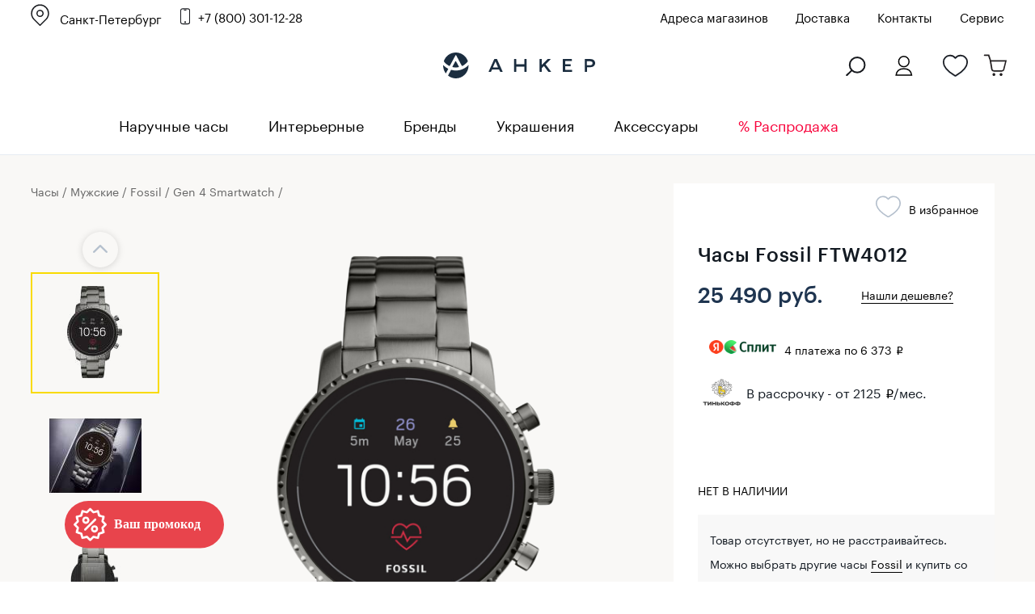

--- FILE ---
content_type: text/html; charset=windows-1251
request_url: https://www.ankerwatch.ru/product/fossil_ftw4012/
body_size: 41256
content:
<!DOCTYPE html>
<html>
<head>
	<meta http-equiv="Content-Type" content="text/html; charset=windows-1251">
	<meta http-equiv="X-UA-Compatible" content="IE=edge">
	<meta id="viewport" name="viewport" content="width=device-width, initial-scale=1">
	<title>Часы Fossil FTW4012 — купить наручные часы в интернет-магазине Ankerwatch.ru по цене 25 490 руб.</title>
		<style>
		@font-face {
			font-family: 'Graphik Regular';
			src: url('Graphik-Regular-Web.eot');
			src: local('Graphik Regular Web'), local('Graphik-Regular-Web'),
			url('/bitrix/templates/new_2016.07/fonts/Graphik-Regular-Web.woff2') format('woff2'),
			url('/bitrix/templates/new_2016.07/fonts/Graphik-Regular-Web.woff') format('woff'),
			url('/bitrix/templates/new_2016.07/fonts/Graphik-Regular-Web.ttf') format('truetype');

			font-weight: normal;
			font-style: normal;
		}
		@font-face {
			font-family: 'Graphik Medium';
			src: url('Graphik-Medium-Web.eot');
			src: local('Graphik Medium Web'), local('Graphik-Medium-Web'),
			url('/bitrix/templates/new_2016.07/fonts/Graphik-Medium-Web.woff2') format('woff2'),
			url('/bitrix/templates/new_2016.07/fonts/Graphik-Medium-Web.woff') format('woff'),
			url('/bitrix/templates/new_2016.07/fonts/Graphik-Medium-Web.ttf') format('truetype');

			font-weight: normal;
			font-style: normal;
		}
	</style>
	<script type="text/javascript" data-skip-moving="true">(function(w, d) {var v = w.frameCacheVars = {'CACHE_MODE':'HTMLCACHE','storageBlocks':[],'dynamicBlocks':{'qepX1R':'d41d8cd98f00','QfHh6Q':'2948e0c3763c','ipT8SJ':'b56e885b8f32','uLSPYO':'d41d8cd98f00','contact_us_bl_item':'bcdfbfe01c15','bxmaker-authuserphone-login--bweAV2':'3326a05929fd','bxmaker-authuserphone-simple-frameLWPJRU':'d41d8cd98f00'},'AUTO_UPDATE':true,'AUTO_UPDATE_TTL':'120','version':'2'};var inv = false;if (v.AUTO_UPDATE === false){if (v.AUTO_UPDATE_TTL && v.AUTO_UPDATE_TTL > 0){var lm = Date.parse(d.lastModified);if (!isNaN(lm)){var td = new Date().getTime();if ((lm + v.AUTO_UPDATE_TTL * 1000) >= td){w.frameRequestStart = false;w.preventAutoUpdate = true;return;}inv = true;}}else{w.frameRequestStart = false;w.preventAutoUpdate = true;return;}}var r = w.XMLHttpRequest ? new XMLHttpRequest() : (w.ActiveXObject ? new w.ActiveXObject("Microsoft.XMLHTTP") : null);if (!r) { return; }w.frameRequestStart = true;var m = v.CACHE_MODE; var l = w.location; var x = new Date().getTime();var q = "?bxrand=" + x + (l.search.length > 0 ? "&" + l.search.substring(1) : "");var u = l.protocol + "//" + l.host + l.pathname + q;r.open("GET", u, true);r.setRequestHeader("BX-ACTION-TYPE", "get_dynamic");r.setRequestHeader("X-Bitrix-Composite", "get_dynamic");r.setRequestHeader("BX-CACHE-MODE", m);r.setRequestHeader("BX-CACHE-BLOCKS", v.dynamicBlocks ? JSON.stringify(v.dynamicBlocks) : "");if (inv){r.setRequestHeader("BX-INVALIDATE-CACHE", "Y");}try { r.setRequestHeader("BX-REF", d.referrer || "");} catch(e) {}if (m === "APPCACHE"){r.setRequestHeader("BX-APPCACHE-PARAMS", JSON.stringify(v.PARAMS));r.setRequestHeader("BX-APPCACHE-URL", v.PAGE_URL ? v.PAGE_URL : "");}r.onreadystatechange = function() {if (r.readyState != 4) { return; }var a = r.getResponseHeader("BX-RAND");var b = w.BX && w.BX.frameCache ? w.BX.frameCache : false;if (a != x || !((r.status >= 200 && r.status < 300) || r.status === 304 || r.status === 1223 || r.status === 0)){var f = {error:true, reason:a!=x?"bad_rand":"bad_status", url:u, xhr:r, status:r.status};if (w.BX && w.BX.ready && b){BX.ready(function() {setTimeout(function(){BX.onCustomEvent("onFrameDataRequestFail", [f]);}, 0);});}w.frameRequestFail = f;return;}if (b){b.onFrameDataReceived(r.responseText);if (!w.frameUpdateInvoked){b.update(false);}w.frameUpdateInvoked = true;}else{w.frameDataString = r.responseText;}};r.send();var p = w.performance;if (p && p.addEventListener && p.getEntries && p.setResourceTimingBufferSize){var e = 'resourcetimingbufferfull';var h = function() {if (w.BX && w.BX.frameCache && w.BX.frameCache.frameDataInserted){p.removeEventListener(e, h);}else {p.setResourceTimingBufferSize(p.getEntries().length + 50);}};p.addEventListener(e, h);}})(window, document);</script>
<script type="text/javascript" data-skip-moving="true">(function(w, d, n) {var cl = "bx-core";var ht = d.documentElement;var htc = ht ? ht.className : undefined;if (htc === undefined || htc.indexOf(cl) !== -1){return;}var ua = n.userAgent;if (/(iPad;)|(iPhone;)/i.test(ua)){cl += " bx-ios";}else if (/Windows/i.test(ua)){cl += ' bx-win';}else if (/Macintosh/i.test(ua)){cl += " bx-mac";}else if (/Linux/i.test(ua) && !/Android/i.test(ua)){cl += " bx-linux";}else if (/Android/i.test(ua)){cl += " bx-android";}cl += (/(ipad|iphone|android|mobile|touch)/i.test(ua) ? " bx-touch" : " bx-no-touch");cl += w.devicePixelRatio && w.devicePixelRatio >= 2? " bx-retina": " bx-no-retina";var ieVersion = -1;if (/AppleWebKit/.test(ua)){cl += " bx-chrome";}else if (/Opera/.test(ua)){cl += " bx-opera";}else if (/Firefox/.test(ua)){cl += " bx-firefox";}ht.className = htc ? htc + " " + cl : cl;})(window, document, navigator);</script>


<link href="/bitrix/css/main/system.auth/flat/style.min.css?17074030335404" type="text/css"  rel="stylesheet" />
<link href="/bitrix/js/bxmaker/authuseremail/dist/index.bundle.css?170740300311629" type="text/css"  rel="stylesheet" />
<link href="/bitrix/cache/css/s1/new_2016.07/page_4089c485e3b36818e8e02d91c00da47d/page_4089c485e3b36818e8e02d91c00da47d_v1.css?176544735636295" type="text/css"  rel="stylesheet" />
<link href="/bitrix/cache/css/s1/new_2016.07/template_20fd310093b00edf0ce41d6de0bace0c/template_20fd310093b00edf0ce41d6de0bace0c_v1.css?1765447356398080" type="text/css"  data-template-style="true" rel="stylesheet" />
	






            
            <!-- Yandex.Metrika counter -->
            
            <!-- /Yandex.Metrika counter -->
                    
        
<meta name="robots" content="index, follow">
<meta property="og:url" content="https://www.ankerwatch.ru/product/fossil_ftw4012/">
<meta property="og:title" content="Часы Fossil FTW4012 — купить наручные часы в интернет-магазине Ankerwatch.ru по цене 25 490 руб.">
<meta property="og:description" content="Смарт-часы с трекером активности. 
Операционная система Wear OS от Google. 
Процессор Qualcomm® Snapdragon Wear 2100. 
Объем встроенной памяти 4 Гб. 
Беспроводная синхронизация со смартфоном на базе Android 4,4+ (за исключением Go edition) либо iOS 9,3+ через Bluetooth 4,1 или Wi-Fi 802.11 b/g/n. 
Датчики: акселерометр, гироскоп, микрофон, технология вибрационного/тактильного отклика, датчик внешней освещенности. 
При подключении часов к смартфону вы сможете получать уведомления с электронной почты, социальных сетей и других приложений на экран часов. 
Отслеживание активности: счетчик шагов, количество сожженных калорий. Секундомер. Монитор сердечного ритма. Создание и отслеживание индивидуальных целей. 
Спутниковая система навигации GPS. 
Технология Swimproof позволяет принимать душ, плавать и нырять в бассейне. 
Поддержка Google Pay. 
Автоматическая настройка времени и даты при смене часового пояса. 
Мировое время. Второй часовой пояс. Таймер. Встроенная система напоминаний. 
Настраиваемый экран, кнопки. Цветной сенсорный циферблат. 
Браслет с раскладывающейся застежкой и возможностью быстрой замены.
Светодиодный фонарик. 
Хранение и воспроизведение музыки. 
Отображение погоды. 
Быстрая зарядка. Перезаряжаемый аккумулятор. Индикатор заряда аккумулятора. Время работы аккумулятора 18 ч. 
В комплекте USB-кабель для зарядки с магнитным креплением.">
<meta property="og:image" content="https://www.ankerwatch.ru/upload/iblock/59e/a2ksrkc6aw93obl0l8170wcyhu7s39bv/145bad24_0aa2_11e9_8edb_60a44c5c84fd_428c107b_0aa9_11e9_8edb_60a44c5c84fd.jpg">
<meta property="og:type" content="website">
	<style>.bx-yapay-drawer-container{
	height: auto;
	margin-bottom: 20px;
	display: block !important;
}

.bx-yapay-drawer.alert {
    margin-bottom: 20px;
    padding: 15px;
    border: 0;
    border-radius: 1px;
    font-size: 14px;
}

.bx-yapay-drawer .alert.alert-danger {
    border-color: #ebccd1;
    background-color: #f2dede;
    color: #a94442;
}

.bx-yapay-drawer.alert.alert-success {
    border-color: #d6e9c6;
    background-color: #dff0d8;
    color: #3c763d;
}

/*loader*/
.bx-yapay-skeleton-load.bx-yapay-skeleton-loading-circle,
.bx-yapay-skeleton-load.bx-yapay-skeleton-loading-circle-right,
.bx-yapay-skeleton-load.bx-yapay-skeleton-loading-circle-info {
	min-height: 32px;
	min-width: 32px;
	width: unset;
	border-radius: 50%;
}

.bx-yapay-skeleton-load.bx-yapay-skeleton-loading-circle-info {
	min-height: 24px;
	min-width: 24px;
}

.bx-yapay-skeleton-load.bx-yapay-skeleton-loading-circle-right {
	margin-left: auto;
}

.bx-yapay-skeleton-load.bx-yapay-skeleton-loading-ellipse-preview {
	margin-right: auto;
	min-height: 30px;
	width: unset;
	min-width: 95px;
	border-radius: 22px;
}

.bx-yapay-skeleton-load.bx-yapay-skeleton-loading-ellipse,
.bx-yapay-skeleton-load.bx-yapay-skeleton-loading-ellipse-selected {
	height: 24px;
	min-height: 24px;
	min-width: 42px;
	width: unset;
	border-radius: 12px;
}

.bx-yapay-skeleton-load.bx-yapay-skeleton-loading-ellipse:after,
.bx-yapay-skeleton-load.bx-yapay-skeleton-loading-ellipse-selected:after {
	height: 18px;
	min-height: 18px;
	min-width: 18px;
	border-radius: 50%;
	opacity: .5;
	content: "";
	position: absolute;
	left: 3px;
	top: 3px;
	background: white;
}

.bx-yapay-skeleton-load.bx-yapay-skeleton-loading-ellipse-selected:after {
	left: unset;
	right: 3px;
}

.bx-yapay-skeleton-load.bx-yapay-skeleton-loading-line {
	height: 20px;
	min-height: 20px;
	width: 100%;
	border-radius: 0;
	margin: 0 16px;
}

.bx-yapay-skeleton-load.bx-yapay-skeleton-loading-button,
.bx-yapay-skeleton-load.bx-yapay-skeleton-loading-description {
	width: 100%;
	min-width: 100px;
	height: 48px;
	min-height: 48px;
	z-index: 2;
	border-bottom: 1px solid white;
}

.bx-yapay-skeleton-load.bx-yapay-skeleton-loading-description {
	z-index: 1;
	top: -4px;
	height: 36px;
	min-height: 36px;
	width: -moz-available;          /* WebKit ignore */
	width: -webkit-fill-available;  /* Mozilla ignore */
	width: fill-available;
	opacity: .5;
}

.bx-yapay-skeleton-divider {
	margin-left: 50px;
	background: #dcdcdd;
	height: 1px;
}

.bx-yapay-skeleton-user.bx-yapay-skeleton-split {
	margin: 14px 0;
}

.bx-yapay-skeleton-user.bx-yapay-skeleton-split-plan {
	margin: 20px 0;
	padding: 0;
}

.bx-yapay-skeleton-user {
	display: flex;
	align-items: center;
	margin-bottom: 18px;
}

.bx-yapay-skeleton-split-plan-list {
	display: flex;
	padding: 0;
	width: 100%;
}

.bx-yapay-skeleton-user .bx-yapay-skeleton-split-plan-item:first-child {
	width: 30%;
	margin: 0 5px 0 0;
}

.bx-yapay-skeleton-user .bx-yapay-skeleton-split-plan-item:last-child {
	width: 70%;
	margin-right: 0;
}

.bx-yapay-skeleton-split-plan-item-group {
	display: flex;
}

.bx-yapay-skeleton-user .bx-yapay-skeleton-split-plan-pay-date {
	margin-top: 8px;
	min-height: 18px;
	height: 18px;
}

.bx-yapay-skeleton-load.bx-yapay-skeleton-loading-split-plan-payline {
	width: 100%;
	min-width: auto;
	height: 6px;
	min-height: 6px;
	margin: 0 5px 0 0;
}

.bx-yapay-skeleton-load.bx-yapay-skeleton-loading-split-plan-payline:last-child {
	margin-right: 0;
}

.bx-yapay-skeleton-load.bx-yapay-skeleton-loading-split-plan-pay {
	width: 50%;
	min-width: auto;
	height: 25px;
	min-height: 25px;
	margin-top: 8px;
}

.bx-yapay-skeleton-load.bx-yapay-skeleton-loading-split-plan-plans {
	height: 36px;
	width: 100%;
	margin-bottom: 20px;
}

.bx-yapay-skeleton-load.bx-yapay-skeleton-loading-split-plan-plans:after {
	background-color: white;
	content: "";
	border-radius: 8px;
	bottom: 4px;
	top: 4px;
	right: 4px;
	opacity: .5;
	position: absolute;
	width: 33%;
}

.bx-yapay-skeleton-load.bx-yapay-skeleton-loading-split-plan-pay-now {
	width: 30%;
	height: 24px;
	/*margin-top: 20px;*/
}

.bx-yapay-skeleton-load.bx-yapay-skeleton-loading-split-fee {
	height: 18px;
	width: 22%;
	margin-bottom: 20px;
}

.bx-yapay-skeleton-loading {
	box-sizing: border-box;
}

.yapay-display--button .bx-yapay-skeleton-loading {
	height: 54px;
	width: 282px;
	display: inline-block;
}

.yapay-display--widget .bx-yapay-skeleton-loading {
	width: 100%;
	min-width: 100px;
	padding: 20px;
	text-align: left;
}

.yapay-behavior--payment.yapay-display--widget .bx-yapay-skeleton-loading {
	padding: 16px;
}

.yapay-behavior--payment .bx-yapay-skeleton-user.bx-yapay-skeleton-split {
	margin-top: 0;
}

.yapay-display--widget .bx-yapay-skeleton-loading.bx-yapay-skeleton-type-mini {
	padding: 0;
}

.bx-yapay-skeleton-load {
	display: block;
	vertical-align: top;
	box-sizing: border-box;
	border-radius: 8px;
	position: relative;
	background: #dcdcdd;
	user-select: none;
	overflow: hidden;
	width: 100%;
	height: 100%;
}

.bx-yapay-skeleton-load:before {
	content: '';
	display: block;
	height: 100%;
	width: 100%;
	position: absolute;
	top: 0;
	left: 0;
	background:  linear-gradient(90deg, transparent, rgba(255, 255, 255, 0.5), transparent);
	animation: bx-yapay-skeleton-load 1.2s linear infinite;
}

@keyframes bx-yapay-skeleton-load {
	0% {
		transform: translateX(-100%);
	}

	100% {
		transform: translateX(100%);
	}
}

/*widget width max*/
.yapay-width--max .bx-yapay-skeleton-loading,
.yapay-width--max .bx-yapay-divider{
	width: 100%;
	min-width: 100px;
}

/*divider*/
.bx-yapay-divider {
	display: inline-flex;
	align-items: center;
	min-width: 282px;
	box-sizing: border-box;
	margin-bottom: 15px;
	color: #9397ad;
	font-size: 16px;
	line-height: initial;
	text-align: center;
	padding-left: 15px;
	padding-right: 15px;
	overflow-wrap: anywhere;
}

.bx-yapay-divider__corner {
	flex: auto 1 1;
	height: 1px;
	position: relative;
	background: #d0d4e0;
}

.bx-yapay-divider__corner:after {
	content: '';
	width: 5px;
	height: 5px;
	border-radius: 100%;
	position: absolute;
	left: 0;
	top: -2px;
	background: #d0d4e0;
}

.bx-yapay-divider__corner.at--right:after {
	left: auto;
	right: 0;
}

.bx-yapay-divider__text {
	flex: auto 0 1;
	padding: 0 10px;
}

/*divider for widget type*/
.yapay-display--widget .bx-yapay-divider {
	margin-bottom: 0;
	padding-left: 30px;
	padding-right: 30px;
}

.yapay-display--widget.mini .bx-yapay-divider {
	margin-bottom: 20px;
}
</style>
<style>/*basket*/
.yapay-behavior--basket{
	margin-top: 10px;
	margin-bottom: 0;
	text-align: right;
}

@media screen and (max-width: 767px), projection and (max-width: 767px), tv and (max-width: 767px), handheld and (max-width: 767px) {
	.yapay-behavior--basket .ya-pay-button,
	.yapay-behavior--basket .bx-yapay-divider,
	.yapay-behavior--basket .bx-yapay-skeleton-loading{
		width: 100% !important;
		min-width: 100px;
	}
}

/*order*/
.yapay-behavior--order{
	margin-bottom: 0;
	margin-top: 10px;
}</style>
				<meta name="description" content="Купить часы Fossil FTW4012 по низкой цене 25 490 руб. с доставкой по Санкт-Петербургу, Москве и всей России в интернет-магазине оригинальных наручных часов Ankerwatch. Официальный дилер." />
	<link rel="canonical" href="https://www.ankerwatch.ru/product/fossil_ftw4012/">
		 	<link rel="stylesheet" type="text/css" href="/libs/fancybox/jquery.fancybox.css">

			
    <meta name='yandex-verification' content='65b731534b1b9b6b' />
    <meta name="google-site-verification" content="OAbX1xUyU0tWc5Wfi-ohHUHLJzPjIEcxwhfQl_KRTBc" />
	<meta name="zen-verification" content="XvJH2oHzRXI3HMuTOER7HZhV61bLZ6ZTfKyce3e4eGlH8o1FECMHHgCX2xDqHrIH" />


    	<link rel="icon" href="/favicon.svg" type="image/svg+xml">

	<!--[if lt IE 9]>
    <script data-skip-moving="true" src="/bitrix/templates/new_2016.07/js/add/html5shiv.min.js"></script>
    <script data-skip-moving="true" src="/bitrix/templates/new_2016.07/js/add/respond.min.js"></script>
    <![endif]-->

				
	
		
	
	
		<link rel="stylesheet" type="text/css" href="/bitrix/templates/new_2016.07/styles_main.css">
	

	<link href="/bitrix/js/ui/fonts/opensans/ui.font.opensans.min.css?15518851141861" type="text/css" rel="preload" as="style" onload="this.onload=null;this.rel='stylesheet'">
	<link href="https://fonts.googleapis.com/css?family=Open+Sans+Condensed:700&display=swap&subset=cyrillic,cyrillic-ext" rel="preload" as="style" onload="this.onload=null;this.rel='stylesheet'">
	<noscript>
		<link href="/bitrix/js/ui/fonts/opensans/ui.font.opensans.min.css?15518851141861" type="text/css" rel="stylesheet">
		<link href="https://fonts.googleapis.com/css?family=Open+Sans+Condensed:700&display=swap&subset=cyrillic,cyrillic-ext" rel="stylesheet">
	</noscript>
	
</head>
<body class="g-body g-body_product">
<a class="present-for-you" onclick="dataLayer.push({'event': 'click_promocode'});" data-show-popup="form-present-for-you">
	<img src="/images/promocode.svg" alt="" />
</a>


<script data-skip-moving="true">(function(w,d,s,l,i){w[l]=w[l]||[];w[l].push({'gtm.start':
			new Date().getTime(),event:'gtm.js'});var f=d.getElementsByTagName(s)[0],
		j=d.createElement(s),dl=l!='dataLayer'?'&l='+l:'';j.async=true;j.src=
		'https://www.googletagmanager.com/gtm.js?id='+i+dl;f.parentNode.insertBefore(j,f);
	})(window,document,'script','dataLayer','GTM-K3G6GRR');</script>
<noscript><iframe src="https://www.googletagmanager.com/ns.html?id=GTM-K3G6GRR" height="0" width="0" style="display:none;visibility:hidden"></iframe></noscript>


<script data-skip-moving="true" type="text/javascript">!function(){var t=document.createElement("script");t.type="text/javascript",t.async=!0,t.src="https://vk.com/js/api/openapi.js?168",t.onload=function(){VK.Retargeting.Init("VK-RTRG-805403-fPrnk"),VK.Retargeting.Hit()},document.head.appendChild(t)}();</script><noscript><img src="https://vk.com/rtrg?p=VK-RTRG-805403-fPrnk" style="position:fixed; left:-999px;" alt=""/></noscript>


<!-- Yandex.Metrika counter --> 
 <noscript><div><img src=" https://mc.yandex.ru/watch/154756 " style="position:absolute; left:-9999px;" alt="" /></div></noscript>
<!-- /Yandex.Metrika counter -->



<div class="section sTop">
	<div class="inner"></div>
</div>
<header class="g-header">
<div class="bann-bf-top-bg">
<div class="bann-bf-top g-wrapper">


	<div class="bann-bf-top-wrap">
								<div class="g-selectbox" id="main_select_city">
		
			
<div class="bxmaker__geoip__city bxmaker__geoip__city--default js-bxmaker__geoip__city "
     id="bxmaker__geoip__city-idmain_select_city"
     data-rand="main_select_city">

            

<div class="bxmaker__geoip__city__line  bxmaker__geoip__city__line--default js-bxmaker__geoip__city__line"
     id="bxmaker__geoip__city__line-id" data-rand="1C1JZc" >

    <span class="bxmaker__geoip__city__line-label"></span>

    <div class="bxmaker__geoip__city__line-context js-bxmaker__geoip__city__line-context">
        <span class="bxmaker__geoip__city__line-name js-bxmaker__geoip__city__line-name js-bxmaker__geoip__city__line-city">Санкт-Петербург</span>

        <div class="bxmaker__geoip__city__line-question js-bxmaker__geoip__city__line-question" style="display:none !important;">
            <div class="bxmaker__geoip__city__line-question-text">
                Ваш город<br><span class="js-bxmaker__geoip__city__line-city"></span>?            </div>
            <div class="bxmaker__geoip__city__line-question-btn-box">
                <div class="bxmaker__geoip__city__line-question-btn-no js-bxmaker__geoip__city__line-question-btn-no">Нет</div>
                <div class="bxmaker__geoip__city__line-question-btn-yes js-bxmaker__geoip__city__line-question-btn-yes">Да</div>
            </div>
        </div>
        <div class="bxmaker__geoip__city__line-info js-bxmaker__geoip__city__line-info" style="display:none !important;">
            <div class="bxmaker__geoip__city__line-info-content">
                            </div>
            <div class="bxmaker__geoip__city__line-info-btn-box">
                <div class="bxmaker__geoip__city__line-info-btn js-bxmaker__geoip__city__line-info-btn">Изменить город</div>
            </div>
        </div>
    </div>
</div>

    
    <div class="bxmaker__geoip__city__composite__params" id="bxmaker__geoip__city__composite__params__idmain_select_city">

        
                
    </div>


    <div class="bxmaker__geoip__popup js-bxmaker__geoip__popup "
         id="bxmaker__geoip__popup-idmain_select_city">
        <div class="bxmaker__geoip__popup-background js-bxmaker__geoip__popup-background"></div>

        <div class="bxmaker__geoip__popup-content js-bxmaker__geoip__popup-content">
            <div class="bxmaker__geoip__popup-close js-bxmaker__geoip__popup-close">&times;</div>
            <div class="bxmaker__geoip__popup-header">
                ВЫБЕРИТЕ ГОРОД            </div>

                        <div class="bxmaker__geoip__popup-search">
                <input type="text" name="city" value="" placeholder="Поиск города..." autocomplete="off">
                <span class="bxmaker__geoip__popup-search-clean js-bxmaker__geoip__popup-search-clean">&times;</span>
                <div class="bxmaker__geoip__popup-search-options js-bxmaker__geoip__popup-search-options"></div>
            </div>
            

            <div class="bxmaker__geoip__popup-options">
                                <div class="bxmaker__geoip__popup-options-col">
                    <div class="bxmaker__geoip__popup-option bxmaker__geoip__popup-option--bold js-bxmaker__geoip__popup-option  "	data-id="85"><span>Санкт-Петербург</span></div><div class="bxmaker__geoip__popup-option bxmaker__geoip__popup-option--bold js-bxmaker__geoip__popup-option  "	data-id="84"><span>Москва</span></div><div class="bxmaker__geoip__popup-option  js-bxmaker__geoip__popup-option  "	data-id="1196"><span>Волгоград</span></div><div class="bxmaker__geoip__popup-option  js-bxmaker__geoip__popup-option  "	data-id="2203"><span>Екатеринбург</span></div><div class="bxmaker__geoip__popup-option  js-bxmaker__geoip__popup-option  "	data-id="1770"><span>Ижевск</span></div><div class="bxmaker__geoip__popup-option  js-bxmaker__geoip__popup-option  "	data-id="2415"><span>Иркутск</span></div><div class="bxmaker__geoip__popup-option  js-bxmaker__geoip__popup-option  "	data-id="1558"><span>Казань</span></div></div><div class="bxmaker__geoip__popup-options-col "><div class="bxmaker__geoip__popup-option  js-bxmaker__geoip__popup-option  "	data-id="1132"><span>Краснодар</span></div><div class="bxmaker__geoip__popup-option  js-bxmaker__geoip__popup-option  "	data-id="2468"><span>Красноярск</span></div><div class="bxmaker__geoip__popup-option  js-bxmaker__geoip__popup-option  "	data-id="1698"><span>Нижний Новгород</span></div><div class="bxmaker__geoip__popup-option  js-bxmaker__geoip__popup-option  "	data-id="2614"><span>Новосибирск</span></div><div class="bxmaker__geoip__popup-option  js-bxmaker__geoip__popup-option  "	data-id="2659"><span>Омск</span></div><div class="bxmaker__geoip__popup-option  js-bxmaker__geoip__popup-option  "	data-id="1869"><span>Пермь</span></div><div class="bxmaker__geoip__popup-option  js-bxmaker__geoip__popup-option  "	data-id="1248"><span>Ростов-на-Дону</span></div></div><div class="bxmaker__geoip__popup-options-col "><div class="bxmaker__geoip__popup-option  js-bxmaker__geoip__popup-option  "	data-id="1831"><span>Самара</span></div><div class="bxmaker__geoip__popup-option  js-bxmaker__geoip__popup-option  "	data-id="568"><span>Тверь</span></div><div class="bxmaker__geoip__popup-option  js-bxmaker__geoip__popup-option  "	data-id="2697"><span>Томск</span></div><div class="bxmaker__geoip__popup-option  js-bxmaker__geoip__popup-option  "	data-id="2015"><span>Уфа</span></div><div class="bxmaker__geoip__popup-option  js-bxmaker__geoip__popup-option  "	data-id="2354"><span>Челябинск</span></div><div class="bxmaker__geoip__popup-option  js-bxmaker__geoip__popup-option  "	data-id="669"><span>Ярославль</span></div>                </div>
            </div>
        </div>
    </div>
</div>


			
					</div>
					<a href="tel:88003011228" class="i-phone g-contact-phone">+7 (800) 301-12-28</a>
						
		
		<div class="bann-bf-top-menu" id="top_menu">
		
							<a href="/stores/">Адреса магазинов</a>
						
						<a href="/delivery/">Доставка</a>
				        <a href="/contacts/">Контакты</a>
			<a href="/watch-repair/">Сервис</a>
					</div>
		
			</div>

	
</div>
</div>


<div class="g-header__top-row g-wrapper">
        <div class="g-header__mobile-btn g-header__mobile-btn_menu js-mobile-menu">
            <i class="i-mobile-menu"></i>
        </div>
       
       
		 <div class="g-header__contacts" id="g_header__contacts">
						
        </div>
		<div class="g-header__logo-block">
            <a href="/" class="g-header__logo">
                <img class="g-header__logo-pic" src="/images/logo_new.svg" alt="часы Анкер">
            </a>
        </div>
        <div class="g-header__mobile-btn g-header__mobile-btn_cart js-mobile-cart" style="text-align:left;position:relative;">
        	<a href="#" class="js-search-open-mob"><i class="i-search g-search-icon"></i></a>
			<a href="/" class="g-header__logo">
				<img class="g-header__logo-pic-mob" src="/images/mini-logo-anker.svg" alt="Магазин часов Анкер">
			</a>
				
        	<a class="wishes-mob" href="/wishes/"></a>
        	<a class="cart-mob" href="/personal/cart/">
			<span class="i-mobile-count"></span></a>	
        </div>
 					<div class="g-header__buy-block g-buy-block" style="width:400px;">
			
						<div class="g-buy-block__elem g-buy-control g-buy-control_cart">
				<a href="/personal/cart/" class="i-cart g-buy-control__counter">
				
								<br/>
							</a>
					
			</div>
			
								
				<div class="g-buy-block__elem g-buy-control g-buy-control_wishlist">
					<a href="/wishes/" class="i-like i-like_bold g-buy-control__counter" style="margin-right:25px;">
					<br/>
					</a>
				</div>
				
								<div class="g-buy-block__elem g-buy-control g-buy-control_lk">
									<a class="i-lk g-buy-control__counter" id="enter_lk" data-show-popup="auth_user2"><br/></a>
					
				</div>
				<div class="g-buy-block__elem g-buy-control">
					<a href="#" class="g-buy-control__counter" id="search-popup"><i class="i-search g-search-icon"></i></a>
				</div>
			</div>
		    </div>
    <div class="g-control-row">
        <div class="g-control-container g-wrapper">
			<div class="g-mobile-menu-close g-cross"></div>
			<div class="g-selectbox" id="sel_sity_top">
			
<div class="bxmaker__geoip__city bxmaker__geoip__city--default js-bxmaker__geoip__city "
     id="bxmaker__geoip__city-idsel_sity_top"
     data-rand="sel_sity_top">

            

<div class="bxmaker__geoip__city__line  bxmaker__geoip__city__line--default js-bxmaker__geoip__city__line"
     id="bxmaker__geoip__city__line-id" data-rand="AGgljZ" >

    <span class="bxmaker__geoip__city__line-label"></span>

    <div class="bxmaker__geoip__city__line-context js-bxmaker__geoip__city__line-context">
        <span class="bxmaker__geoip__city__line-name js-bxmaker__geoip__city__line-name js-bxmaker__geoip__city__line-city">Санкт-Петербург</span>

        <div class="bxmaker__geoip__city__line-question js-bxmaker__geoip__city__line-question" style="display:none !important;">
            <div class="bxmaker__geoip__city__line-question-text">
                Ваш город<br><span class="js-bxmaker__geoip__city__line-city"></span>?            </div>
            <div class="bxmaker__geoip__city__line-question-btn-box">
                <div class="bxmaker__geoip__city__line-question-btn-no js-bxmaker__geoip__city__line-question-btn-no">Нет</div>
                <div class="bxmaker__geoip__city__line-question-btn-yes js-bxmaker__geoip__city__line-question-btn-yes">Да</div>
            </div>
        </div>
        <div class="bxmaker__geoip__city__line-info js-bxmaker__geoip__city__line-info" style="display:none !important;">
            <div class="bxmaker__geoip__city__line-info-content">
                            </div>
            <div class="bxmaker__geoip__city__line-info-btn-box">
                <div class="bxmaker__geoip__city__line-info-btn js-bxmaker__geoip__city__line-info-btn">Изменить город</div>
            </div>
        </div>
    </div>
</div>

    
    <div class="bxmaker__geoip__city__composite__params" id="bxmaker__geoip__city__composite__params__idsel_sity_top">

        
                
    </div>


    <div class="bxmaker__geoip__popup js-bxmaker__geoip__popup "
         id="bxmaker__geoip__popup-idsel_sity_top">
        <div class="bxmaker__geoip__popup-background js-bxmaker__geoip__popup-background"></div>

        <div class="bxmaker__geoip__popup-content js-bxmaker__geoip__popup-content">
            <div class="bxmaker__geoip__popup-close js-bxmaker__geoip__popup-close">&times;</div>
            <div class="bxmaker__geoip__popup-header">
                ВЫБЕРИТЕ ГОРОД            </div>

                        <div class="bxmaker__geoip__popup-search">
                <input type="text" name="city" value="" placeholder="Поиск города..." autocomplete="off">
                <span class="bxmaker__geoip__popup-search-clean js-bxmaker__geoip__popup-search-clean">&times;</span>
                <div class="bxmaker__geoip__popup-search-options js-bxmaker__geoip__popup-search-options"></div>
            </div>
            

            <div class="bxmaker__geoip__popup-options">
                                <div class="bxmaker__geoip__popup-options-col">
                    <div class="bxmaker__geoip__popup-option bxmaker__geoip__popup-option--bold js-bxmaker__geoip__popup-option  "	data-id="85"><span>Санкт-Петербург</span></div><div class="bxmaker__geoip__popup-option bxmaker__geoip__popup-option--bold js-bxmaker__geoip__popup-option  "	data-id="84"><span>Москва</span></div><div class="bxmaker__geoip__popup-option  js-bxmaker__geoip__popup-option  "	data-id="1196"><span>Волгоград</span></div><div class="bxmaker__geoip__popup-option  js-bxmaker__geoip__popup-option  "	data-id="2203"><span>Екатеринбург</span></div><div class="bxmaker__geoip__popup-option  js-bxmaker__geoip__popup-option  "	data-id="1770"><span>Ижевск</span></div><div class="bxmaker__geoip__popup-option  js-bxmaker__geoip__popup-option  "	data-id="2415"><span>Иркутск</span></div><div class="bxmaker__geoip__popup-option  js-bxmaker__geoip__popup-option  "	data-id="1558"><span>Казань</span></div></div><div class="bxmaker__geoip__popup-options-col "><div class="bxmaker__geoip__popup-option  js-bxmaker__geoip__popup-option  "	data-id="1132"><span>Краснодар</span></div><div class="bxmaker__geoip__popup-option  js-bxmaker__geoip__popup-option  "	data-id="2468"><span>Красноярск</span></div><div class="bxmaker__geoip__popup-option  js-bxmaker__geoip__popup-option  "	data-id="1698"><span>Нижний Новгород</span></div><div class="bxmaker__geoip__popup-option  js-bxmaker__geoip__popup-option  "	data-id="2614"><span>Новосибирск</span></div><div class="bxmaker__geoip__popup-option  js-bxmaker__geoip__popup-option  "	data-id="2659"><span>Омск</span></div><div class="bxmaker__geoip__popup-option  js-bxmaker__geoip__popup-option  "	data-id="1869"><span>Пермь</span></div><div class="bxmaker__geoip__popup-option  js-bxmaker__geoip__popup-option  "	data-id="1248"><span>Ростов-на-Дону</span></div></div><div class="bxmaker__geoip__popup-options-col "><div class="bxmaker__geoip__popup-option  js-bxmaker__geoip__popup-option  "	data-id="1831"><span>Самара</span></div><div class="bxmaker__geoip__popup-option  js-bxmaker__geoip__popup-option  "	data-id="568"><span>Тверь</span></div><div class="bxmaker__geoip__popup-option  js-bxmaker__geoip__popup-option  "	data-id="2697"><span>Томск</span></div><div class="bxmaker__geoip__popup-option  js-bxmaker__geoip__popup-option  "	data-id="2015"><span>Уфа</span></div><div class="bxmaker__geoip__popup-option  js-bxmaker__geoip__popup-option  "	data-id="2354"><span>Челябинск</span></div><div class="bxmaker__geoip__popup-option  js-bxmaker__geoip__popup-option  "	data-id="669"><span>Ярославль</span></div>                </div>
            </div>
        </div>
    </div>
</div>


			</div>
            <ul class="g-menu">
            	            	<li class="g-menu__item all-naruchnye"><a href="/naruchnye/" class="g-menu__link">Наручные часы</a>
                    <div class="g-menu__expander i-arrow-bigger_dark"></div>
                    <div class="g-menu__inner g-menu-inner">
                        <ul class="g-wrapper g-menu-inner__list">
                        	<li class="g-menu-inner__colum g-menu-inner__colum_mobile first-column">
                        		<div class="g-menu-inner__title"><a href="/naruchnye/">Все</a></div>
                                <a href="/naruchnye/filter/gender-muzhskie/" class="g-menu-inner__link">Мужские</a>
                                <a href="/naruchnye/filter/gender-zhenskie/" class="g-menu-inner__link">Женские</a>
                                <a href="/naruchnye/filter/gender-detskie/" class="g-menu-inner__link">Детские</a>  
	                        	<a href="/naruchnye/filter/tematika_watch-smart_chasy/" class="g-menu-inner__link">Смарт</a>
	                        	<a href="/naruchnye/filter/mehanizm-kvartsevye_chasy/" class="g-menu-inner__link">Кварцевые</a>
	                        	<a href="/naruchnye/filter/mehanizm-mekhanicheskie_chasy_s_avtopodzavodom/" class="g-menu-inner__link">Механические</a>
	                        	<a href="/naruchnye/filter/otob_vrem-tsifrovoe/" class="g-menu-inner__link">Электронные</a>  	
                            </li>
                        	<li class="g-menu-inner__colum">
                                <div class="g-menu-inner__title">Страна</div>
                                <a href="/naruchnye/filter/manufacturer-shveytsariya/" class="g-menu-inner__link">Швейцарские</a>
                                <a href="/naruchnye/filter/manufacturer-yaponiya/" class="g-menu-inner__link">Японские</a>
                                <a href="/naruchnye/filter/manufacturer-ssha/" class="g-menu-inner__link">Американские</a>
                                <a href="/naruchnye/filter/manufacturer-germaniya/" class="g-menu-inner__link">Немецкие</a>
                                <a href="/naruchnye/filter/manufacturer-rossiya/" class="g-menu-inner__link">Российские</a>
                            </li>
                            <li class="g-menu-inner__colum">
                                <div class="g-menu-inner__title">Корпус</div>
                                <a href="/naruchnye/filter/korpus-nerzhaveyushchaya_stal/" class="g-menu-inner__link">Стальные</a>
                                <a href="/naruchnye/filter/korpus-titanovyy/" class="g-menu-inner__link">Титановые</a>
                                <a href="/naruchnye/filter/korpus-keramika/" class="g-menu-inner__link">Керамические</a>
								                            </li> 
                            <li class="g-menu-inner__colum last-column">
                                <div class="g-menu-inner__title">Популярные категории</div>
                                <div class="popcat-column">
	                                <a href="/naruchnye/filter/vizual_osobennost-s_kristallami/" class="g-menu-inner__link">С кристаллами</a>
	                                <a href="/naruchnye/filter/vizual_osobennost-na_shirokom_remeshke/" class="g-menu-inner__link">На широком ремешке</a>        
	                                <a href="/naruchnye/filter/vizual_osobennost-tonkie_chasy/" class="g-menu-inner__link">Тонкие часы</a>
	                                <a href="/naruchnye/filter/prochie-solnechnaya_batareya/" class="g-menu-inner__link">С солнечной батареей</a>
	                                <a href="/naruchnye/filter/prochie-pulsometr/" class="g-menu-inner__link">С пульсометром</a>
	                                <a href="/naruchnye/filter/prochie-bluetooth/" class="g-menu-inner__link">С Bluetooth</a>
	                                <a href="/naruchnye/filter/vizual_osobennost-skeletony/" class="g-menu-inner__link">Скелетоны</a>
	                                <a href="/naruchnye/filter/style_watch-sportivnye/" class="g-menu-inner__link">Спортивные</a>
                                </div>
                                <div class="popcat-column">
	                                <a href="/naruchnye/filter/sections-casio/" class="g-menu-inner__link">Часы Casio</a>      
	                                <a href="/naruchnye/filter/prochie-sekundomer/" class="g-menu-inner__link">Часы хронограф</a>  
	                                <a href="/naruchnye/filter/sections-casio/collection-g_shock/" class="g-menu-inner__link">Противоударные</a> 
										                                <a href="/naruchnye/filter/tematika_watch-smart_chasy/" class="g-menu-inner__link">Умные</a>
									                                </div>    
                            </li>
                        </ul>
                                            </div>
                </li>
            	                
                
                
                <li class="g-menu__item all-naruchnye">
                <a href="/interior_clock/" class="g-menu__link">Интерьерные</a>
                
                	 <div class="g-menu__expander i-arrow-bigger_dark"></div>
                    <div class="g-menu__inner g-menu-inner">
                        <ul class="g-wrapper g-menu-inner__list">
                        	<li class="g-menu-inner__colum g-menu-inner__colum_mobile">
                                <div class="g-menu-inner__title">Разделы</div>
                               	<a href="/interior_clock/wall/" class="g-menu-inner__link">Настенные</a>
                                <a href="/interior_clock/tabletop/" class="g-menu-inner__link">Настольные</a>
								                                <a href="/interior_clock/alarm_clocks/" class="g-menu-inner__link">Будильники</a>
                                <a href="/interior_clock/barometers/" class="g-menu-inner__link">Барометры</a>
                            </li>
                                                        <li class="g-menu-inner__colum">
                                <div class="g-menu-inner__title">Категории часов</div>
                                <a href="/interior_clock/wall/filter/categor_int-s_mayatnikom/" class="g-menu-inner__link">С маятником</a>
                                <a href="/interior_clock/wall/filter/categor_int-dlya_kukhni/" class="g-menu-inner__link">Для кухни</a>
                                <a href="/interior_clock/wall/filter/categor_int-v_detskuyu/" class="g-menu-inner__link">В детскую</a>
                                <a href="/interior_clock/wall/filter/categor_int-s_melodiey/" class="g-menu-inner__link">С мелодией</a>
                                <a href="/interior_clock/wall/filter/categor_int-korpusnye/" class="g-menu-inner__link">Корпусные</a>
                                <a href="/kategorii-interior/" class="g-menu-inner__link g-menu-inner__link_brand">Все категории ...</a>
                            </li>
                        </ul>
                    </div>     
                </li>
				                <li class="g-menu__item all-naruchnye"><a href="/all-brand/" class="g-menu__link">Бренды</a>
                	                	
                    <div class="g-menu__inner g-menu-inner">
                    <div class="g-wrapper">
                    	<span class="pop-brands">Популярные бренды</span><a href="/all-brand/" class="ba-brands-view-all">Показать все</a>
                    </div>
                    
<div class="ba-brands g-wrapper">
	<div class="col">
					<div class="ba-brand__litera">
							<div class="litera">
				A				</div>
						<div class="brands">
				<div>
						        <a href="/naruchnye/filter/sections-adriatica/">
		           Adriatica		        </a><br/>
		        						        <a href="/naruchnye/filter/sections-anne_klein/">
		           Anne Klein		        </a><br/>
		        						        <a href="/naruchnye/filter/sections-armani_exchange/">
		           Armani Exchange		        </a><br/>
		        						        <a href="/naruchnye/filter/sections-atlantic/">
		           Atlantic		        </a><br/>
		        																								</div>
			</div>
		</div>
				    		<div class="ba-brand__litera">
							<div class="litera">
				B				</div>
						<div class="brands">
				<div>
						        <a href="/naruchnye/filter/sections-balmain/">
		           Balmain		        </a><br/>
		        						        <a href="/naruchnye/filter/sections-bering/">
		           Bering		        </a><br/>
		        						        <a href="/naruchnye/filter/sections-bigotti/">
		           Bigotti		        </a><br/>
		        						        <a href="/naruchnye/filter/sections-boccia/">
		           Boccia		        </a><br/>
		        						        <a href="/naruchnye/filter/sections-bulova/">
		           Bulova		        </a><br/>
		        																<a href="/naruchnye/filter/sections-casio/collection-baby_g/">
		           Baby-G
		        </a><br/>
																</div>
			</div>
		</div>
				    		<div class="ba-brand__litera">
							<div class="litera">
				C				</div>
						<div class="brands">
				<div>
						        <a href="/naruchnye/filter/sections-calvin_klein/">
		           Calvin Klein		        </a><br/>
		        						        <a href="/naruchnye/filter/sections-candino/">
		           Candino		        </a><br/>
		        						        <a href="/naruchnye/filter/sections-casio/">
		           Casio		        </a><br/>
		        						        <a href="/naruchnye/filter/sections-certina/">
		           Certina		        </a><br/>
		        						        <a href="/naruchnye/filter/sections-citizen/">
		           Citizen		        </a><br/>
		        						        <a href="/naruchnye/filter/sections-cover/">
		           Cover		        </a><br/>
		        																								</div>
			</div>
		</div>
				</div><div class="col">
				    		<div class="ba-brand__litera">
							<div class="litera">
				D				</div>
						<div class="brands">
				<div>
						        <a href="/naruchnye/filter/sections-daniel_hechter/">
		           Daniel Hechter		        </a><br/>
		        						        <a href="/naruchnye/filter/sections-daniel_klein/">
		           Daniel Klein		        </a><br/>
		        						        <a href="/naruchnye/filter/sections-diesel/">
		           Diesel		        </a><br/>
		        						        <a href="/naruchnye/filter/sections-dkny/">
		           DKNY		        </a><br/>
		        																								</div>
			</div>
		</div>
				    		<div class="ba-brand__litera">
							<div class="litera">
				E				</div>
						<div class="brands">
				<div>
						        <a href="/naruchnye/filter/sections-emporio_armani/">
		           Emporio Armani		        </a><br/>
		        						        <a href="/naruchnye/filter/sections-epos/">
		           Epos		        </a><br/>
		        						        <a href="/naruchnye/filter/sections-essence/">
		           Essence		        </a><br/>
		        																				<a href="/naruchnye/filter/sections-casio/collection-edifice/">
		           Edifice
		        </a><br/>
												</div>
			</div>
		</div>
				    		<div class="ba-brand__litera">
							<div class="litera">
				F				</div>
						<div class="brands">
				<div>
						        <a href="/naruchnye/filter/sections-f_gattien/">
		           F.Gattien		        </a><br/>
		        						        <a href="/naruchnye/filter/sections-fashion/">
		           Fashion		        </a><br/>
		        						        <a href="/naruchnye/filter/sections-festina/">
		           Festina		        </a><br/>
		        						        <a href="/naruchnye/filter/sections-fossil/">
		           Fossil		        </a><br/>
		        						        <a href="/naruchnye/filter/sections-freelook/">
		           Freelook		        </a><br/>
		        						        <a href="/naruchnye/filter/sections-french_connection/">
		           French Connection		        </a><br/>
		        						        <a href="/naruchnye/filter/sections-furla/">
		           Furla		        </a><br/>
		        																								</div>
			</div>
		</div>
				    		<div class="ba-brand__litera">
							<div class="litera">
				G				</div>
						<div class="brands">
				<div>
						        <a href="/naruchnye/filter/sections-gc/">
		           GC		        </a><br/>
		        						        <a href="/naruchnye/filter/sections-george_kini/">
		           George Kini		        </a><br/>
		        						        <a href="/naruchnye/filter/sections-greenwich/">
		           Greenwich		        </a><br/>
		        						        <a href="/naruchnye/filter/sections-grovana/">
		           Grovana		        </a><br/>
		        						        <a href="/naruchnye/filter/sections-guess/">
		           Guess		        </a><br/>
		        												<a href="/naruchnye/filter/sections-casio/collection-g_shock/">
		           G-Shock
		        </a><br/>
																				</div>
			</div>
		</div>
				</div><div class="col">
				    		<div class="ba-brand__litera">
							<div class="litera">
				H				</div>
						<div class="brands">
				<div>
						        <a href="/naruchnye/filter/sections-hip_hop/">
		           Hip Hop		        </a><br/>
		        																								</div>
			</div>
		</div>
				    		<div class="ba-brand__litera">
							<div class="litera">
				J				</div>
						<div class="brands">
				<div>
						        <a href="/naruchnye/filter/sections-jacques_lemans/">
		           Jacques Lemans		        </a><br/>
		        						        <a href="/naruchnye/filter/sections-just_cavalli/">
		           Just Cavalli		        </a><br/>
		        																								</div>
			</div>
		</div>
				    		<div class="ba-brand__litera">
							<div class="litera">
				K				</div>
						<div class="brands">
				<div>
						        <a href="/naruchnye/filter/sections-kappa/">
		           Kappa		        </a><br/>
		        						        <a href="/naruchnye/filter/sections-karen_millen/">
		           Karen Millen		        </a><br/>
		        						        <a href="/naruchnye/filter/sections-kenneth_cole/">
		           Kenneth Cole		        </a><br/>
		        																								</div>
			</div>
		</div>
				    		<div class="ba-brand__litera">
							<div class="litera">
				L				</div>
						<div class="brands">
				<div>
						        <a href="/naruchnye/filter/sections-lee_cooper/">
		           Lee Cooper		        </a><br/>
		        																								</div>
			</div>
		</div>
				    		<div class="ba-brand__litera">
							<div class="litera">
				M				</div>
						<div class="brands">
				<div>
						        <a href="/naruchnye/filter/sections-michael_kors/">
		           Michael Kors		        </a><br/>
		        																								</div>
			</div>
		</div>
				    		<div class="ba-brand__litera">
							<div class="litera">
				N				</div>
						<div class="brands">
				<div>
						        <a href="/naruchnye/filter/sections-nina_ricci/">
		           Nina Ricci		        </a><br/>
		        																								</div>
			</div>
		</div>
				    		<div class="ba-brand__litera">
							<div class="litera">
				O				</div>
						<div class="brands">
				<div>
						        <a href="/naruchnye/filter/sections-obaku/">
		           Obaku		        </a><br/>
		        						        <a href="/naruchnye/filter/sections-orient/">
		           Orient		        </a><br/>
		        																													</div>
			</div>
		</div>
				    		<div class="ba-brand__litera">
							<div class="litera">
				P				</div>
						<div class="brands">
				<div>
						        <a href="/naruchnye/filter/sections-perfect/">
		           Perfect		        </a><br/>
		        						        <a href="/naruchnye/filter/sections-philipp_plein/">
		           Philipp Plein		        </a><br/>
		        						        <a href="/naruchnye/filter/sections-pierre_lannier/">
		           Pierre Lannier		        </a><br/>
		        						        <a href="/naruchnye/filter/sections-pierre_ricaud/">
		           Pierre Ricaud		        </a><br/>
		        						        <a href="/naruchnye/filter/sections-pilotage/">
		           Pilotage		        </a><br/>
		        																								</div>
			</div>
		</div>
				</div><div class="col">
				    		<div class="ba-brand__litera">
							<div class="litera">
				Q				</div>
						<div class="brands">
				<div>
						        <a href="/naruchnye/filter/sections-q_q/">
		           Q&Q		        </a><br/>
		        						        <a href="/naruchnye/filter/sections-quantum/">
		           Quantum		        </a><br/>
		        																								</div>
			</div>
		</div>
				    		<div class="ba-brand__litera">
							<div class="litera">
				R				</div>
						<div class="brands">
				<div>
						        <a href="/naruchnye/filter/sections-romanson/">
		           Romanson		        </a><br/>
		        						        <a href="/naruchnye/filter/sections-roxar/">
		           Roxar		        </a><br/>
		        																								</div>
			</div>
		</div>
				    		<div class="ba-brand__litera">
							<div class="litera">
				S				</div>
						<div class="brands">
				<div>
						        <a href="/naruchnye/filter/sections-salvatore_ferragamo/">
		           Salvatore Ferragamo		        </a><br/>
		        						        <a href="/naruchnye/filter/sections-santa_barbara_polo_racquet_club/">
		           Santa Barbara Polo & Racquet Club		        </a><br/>
		        						        <a href="/naruchnye/filter/sections-seiko/">
		           Seiko		        </a><br/>
		        						        <a href="/naruchnye/filter/sections-sergio_tacchini/">
		           Sergio Tacchini		        </a><br/>
		        						        <a href="/naruchnye/filter/sections-skagen/">
		           Skagen		        </a><br/>
		        						        <a href="/naruchnye/filter/sections-slazenger/">
		           Slazenger		        </a><br/>
		        						        <a href="/naruchnye/filter/sections-sokolov/">
		           SOKOLOV		        </a><br/>
		        						        <a href="/naruchnye/filter/sections-storm/">
		           Storm		        </a><br/>
		        						        <a href="/naruchnye/filter/sections-swiss_military_by_chrono/">
		           Swiss Military by Chrono		        </a><br/>
		        						        <a href="/naruchnye/filter/sections-swiss_military_hanowa/">
		           Swiss Military Hanowa		        </a><br/>
		        																								</div>
			</div>
		</div>
				</div><div class="col">
				    		<div class="ba-brand__litera">
							<div class="litera">
				T				</div>
						<div class="brands">
				<div>
						        <a href="/naruchnye/filter/sections-timberland/">
		           Timberland		        </a><br/>
		        						        <a href="/naruchnye/filter/sections-timex/">
		           Timex		        </a><br/>
		        						        <a href="/naruchnye/filter/sections-tissot/">
		           Tissot		        </a><br/>
		        																								</div>
			</div>
		</div>
				    		<div class="ba-brand__litera">
							<div class="litera">
				U				</div>
						<div class="brands">
				<div>
						        <a href="/naruchnye/filter/sections-u_s_polo_assn/">
		           U.S. Polo Assn		        </a><br/>
		        																								</div>
			</div>
		</div>
				    		<div class="ba-brand__litera">
							<div class="litera">
				W				</div>
						<div class="brands">
				<div>
						        <a href="/naruchnye/filter/sections-wainer/">
		           Wainer		        </a><br/>
		        						        <a href="/naruchnye/filter/sections-welder/">
		           Welder		        </a><br/>
		        						        <a href="/naruchnye/filter/sections-wenger/">
		           Wenger		        </a><br/>
		        						        <a href="/naruchnye/filter/sections-wesse/">
		           Wesse		        </a><br/>
		        																								</div>
			</div>
		</div>
				    		<div class="ba-brand__litera">
							<div class="litera">
				З				</div>
						<div class="brands">
				<div>
						        <a href="/naruchnye/filter/sections-zarya/">
		           Заря		        </a><br/>
		        																								</div>
			</div>
		</div>
				    		<div class="ba-brand__litera">
							<div class="litera">
				К				</div>
						<div class="brands">
				<div>
						        <a href="/naruchnye/filter/sections-kosmos/">
		           Космос		        </a><br/>
		        																								</div>
			</div>
		</div>
				    		<div class="ba-brand__litera">
							<div class="litera">
				Н				</div>
						<div class="brands">
				<div>
						        <a href="/naruchnye/filter/sections-nesterov/">
		           Нестеров		        </a><br/>
		        																								</div>
			</div>
		</div>
				    		<div class="ba-brand__litera">
							<div class="litera">
				Р				</div>
						<div class="brands">
				<div>
						        <a href="/naruchnye/filter/sections-russkoe_vremya/">
		           Русское Время		        </a><br/>
		        																								</div>
			</div>
		</div>
				</div><div class="col">
				    		<div class="ba-brand__litera">
							<div class="litera">
				С				</div>
						<div class="brands">
				<div>
						        <a href="/naruchnye/filter/sections-slava/">
		           Слава		        </a><br/>
		        						        <a href="/naruchnye/filter/sections-slava_spetsnaz/">
		           Слава Спецназ		        </a><br/>
		        						        <a href="/naruchnye/filter/sections-sputnik/">
		           Спутник		        </a><br/>
		        																								</div>
			</div>
		</div>
				    		<div class="ba-brand__litera">
							<div class="litera">
				Т				</div>
						<div class="brands">
				<div>
						        <a href="/naruchnye/filter/sections-tik_tak/">
		           Тик-Так		        </a><br/>
		        																								</div>
			</div>
		</div>
				    		<div class="ba-brand__litera">
							<div class="litera">
				0-9				</div>
						<div class="brands">
				<div>
						        <a href="/naruchnye/filter/sections-33_element/">
		           33 Element		        </a><br/>
		        																								</div>
			</div>
		</div>
				        </div>
</div>
                        </div>
                	                </li>
                <li class="g-menu__item all-naruchnye"><a class="g-menu__link" href="/accessories/jewelry/">Украшения</a>
					<div class="g-menu__expander i-arrow-bigger_dark"></div>
                    <div class="g-menu__inner g-menu-inner">
                        <ul class="g-wrapper g-menu-inner__list">
                        	<li class="g-menu-inner__colum g-menu-inner__colum_mobile">
                                <div class="g-menu-inner__title">Тип украшения</div>
                               	<a href="/accessories/jewelry/filter/type-braslety/" class="g-menu-inner__link">Браслеты</a>
								<a href="/accessories/jewelry/filter/type-brosh/" class="g-menu-inner__link">Брошь</a>
								
								<a href="/accessories/jewelry/filter/type-kole/" class="g-menu-inner__link">Колье</a>
								<a href="/accessories/jewelry/filter/type-koltsa/" class="g-menu-inner__link">Кольца</a>
								
							</li>
							<li class="g-menu-inner__colum g-menu-inner__colum_mobile">
                                <div class="g-menu-inner__title"></div>
                               	<a href="/accessories/jewelry/filter/type-podarok_suvenir/" class="g-menu-inner__link">Подарок/сувенир</a>
								<a href="/accessories/jewelry/filter/type-podveska/" class="g-menu-inner__link">Подвески</a>
								<a href="/accessories/jewelry/filter/type-sergi/" class="g-menu-inner__link">Серьги</a>
								<a href="/accessories/jewelry/filter/type-sergi_pusety/" class="g-menu-inner__link">Серьги пусеты</a>
								<a href="/accessories/jewelry/filter/type-tsep/" class="g-menu-inner__link">Цепи</a>
							</li>
                            <li class="g-menu-inner__colum">
                                <div class="g-menu-inner__title">Материал</div>
                               	<a href="/accessories/jewelry/filter/material-nerzhaveyushchaya_stal/" class="g-menu-inner__link">Нержавеющая сталь</a>
                                <a href="/accessories/jewelry/filter/material-naturalnaya_kozha/" class="g-menu-inner__link">Натуральная кожа</a>

                            </li>
                            <li class="g-menu-inner__colum">
                                <div class="g-menu-inner__title">Пол</div>
                                <a href="/accessories/jewelry/filter/ac_gender-zhenskie/" class="g-menu-inner__link">Женские</a>
                                <a href="/accessories/jewelry/filter/ac_gender-muzhskie/" class="g-menu-inner__link">Мужские</a>
								<a href="/accessories/jewelry/filter/ac_gender-detskie/" class="g-menu-inner__link">Детские</a>
                            </li>
							<li class="g-menu-inner__colum">
                                <div class="g-menu-inner__title">Цвет металла</div>
                                <a href="/accessories/jewelry/filter/metall_color-zolotoy/" class="g-menu-inner__link">Золотой</a>
                                <a href="/accessories/jewelry/filter/metall_color-kombinirovannyy/" class="g-menu-inner__link">Комбинированный</a>
								<a href="/accessories/jewelry/filter/metall_color-serebro/" class="g-menu-inner__link">Серебро</a>
                                <a href="/accessories/jewelry/filter/metall_color-chernyy/" class="g-menu-inner__link">Чёрный</a>
                            </li>
                        </ul>
                    </div>
				</li>
                <li class="g-menu__item all-naruchnye"><a class="g-menu__link">Аксессуары</a>
                	<div class="g-menu__expander i-arrow-bigger_dark"></div>
                    <div class="g-menu__inner g-menu-inner">
                        <ul class="g-wrapper g-menu-inner__list">
                            <li class="g-menu-inner__colum g-menu-inner__colum_mobile">
                                <div class="g-menu-inner__title">Ремешки для часов</div>
                                <a href="/accessories/remeshki_i_braslety/filter/sections-casio/" class="g-menu-inner__link">Ремешки Casio</a>
<a href="/accessories/remeshki_i_braslety/filter/sections-jacques_lemans/" class="g-menu-inner__link">Ремешки Jacques Lemans</a>
                                <a href="/accessories/remeshki_i_braslety/filter/sections-stailer/" class="g-menu-inner__link">Ремешки Stailer</a>
                                <a href="/accessories/remeshki_i_braslety/filter/sections-siena/" class="g-menu-inner__link">Ремешки Siena</a>
<a href="/accessories/remeshki_i_braslety/filter/sections-gabbiano/" class="g-menu-inner__link">Ремешки Gabbiano</a>
<a href="/accessories/remeshki_i_braslety/filter/sections-nagata/" class="g-menu-inner__link">Ремешки Nagata</a>

                                <a href="/accessories/remeshki_i_braslety/" class="g-menu-inner__link g-menu-inner__link_brand" style="width:110px">Все ремешки</a>
                            </li>
							                            <li class="g-menu-inner__colum g-menu-inner__colum_mobile">
                                <div class="g-menu-inner__title">Очки</div>
                                <a href="/accessories/ochki/filter/sections-storm/" class="g-menu-inner__link">Очки Storm</a>
								<a href="/accessories/ochki/filter/sections-santa_barbara_polo_racquet_club/" class="g-menu-inner__link">Очки Santa Barbara Polo & Racquet Club</a>
                            </li>
							                        </ul>
                    </div>
                </li>
                                <li class="g-menu__item markdown">
				  	
                	<a href="/markdown/" class="g-menu__link" style="color:#F8003A">% Распродажа</a>
									
                	
                		
                	
                	<div class="g-menu__expander i-arrow-bigger_dark"></div>
                    <div class="g-menu__inner g-menu-inner">
                        <ul class="g-wrapper g-menu-inner__list">
                        	<li class="g-menu-inner__colum g-menu-inner__colum_mobile">
                                <div class="g-menu-inner__title"><a href="/markdown/" class="g-menu-inner__link">Наручные - распродажа</a></div>
                               	<a href="/markdown/filter/gender-muzhskie/" class="g-menu-inner__link" rel="nofollow">Мужские в распродаже</a>
								<a href="/markdown/filter/gender-zhenskie/" class="g-menu-inner__link" rel="nofollow">Женские в распродаже</a>
								<a href="/markdown/filter/gender-detskie/" class="g-menu-inner__link" rel="nofollow">Детские в распродаже</a>
							</li>
                            <li class="g-menu-inner__colum">
                                <div class="g-menu-inner__title"><a href="/discount_inter/" class="g-menu-inner__link">Интерьерные - распродажа</a></div>
                                <a href="/discount_inter/filter/sections-chasy_nastennye/" class="g-menu-inner__link" rel="nofollow">Настенные</a>
                               	<a href="/discount_inter/filter/sections-chasy_nastolnye/" class="g-menu-inner__link" rel="nofollow">Настольные</a>
								<a href="/discount_inter/filter/sections-budilniki/" class="g-menu-inner__link" rel="nofollow">Будильники</a>
                            </li>
                            <li class="g-menu-inner__colum">
                                <div class="g-menu-inner__title">Уценка</div>
                                <a href="/ucenka/" class="g-menu-inner__link" rel="nofollow">Наручные - уценка</a>
                                <a href="/discount_inter/filter/sections-utsenka_interernye/" class="g-menu-inner__link" rel="nofollow">Интерьерные - уценка</a>
                            </li>
                        </ul>
                    </div>
                </li>  
                <li class="g-menu__item mob_view" style="padding-top:20px;">
								<a href="/stores/" class="g-menu__link g-menu__link">Адреса магазинов</a>
								</li>
                <li class="g-menu__item mob_view"><a class="g-menu__link" href="/contacts/">Контакты</a></li>
                <li class="g-menu__item mob_view"><a class="g-menu__link" href="/delivery/">Доставка</a></li>
                <li class="g-menu__item mob_view"><a class="g-menu__link" href="/about/">О компании</a></li>     
                <li class="g-menu__item mob_view"><a class="g-menu__link" href="/pay/">Оплата</a></li>
                <li class="g-menu__item mob_view"><a class="g-menu__link" href="/warranty/">Гарантия</a></li>
				<li class="g-menu__item mob_view"><a class="g-menu__link" href="/watch-repair/">Ремонт часов</a></li>
                <li class="g-menu__item mob_view"><a class="g-menu__link" href="/stock/">Акции</a></li>
									<li class="g-menu__item mob_view" style="padding-bottom:20px;"><a class="g-menu__link" data-show-popup="auth_user2">Личный кабинет</a></li>
				            </ul>
            
			
			            <div class="g-search-block">
							<div class="g-wrapper g-search-wrapper">
					
					<div class="g-search-block__input-block g-search-input-block">
						
						<form action="/search/">
							<div class="g-search-input-block__text">Watches |</div>
							<input type="text" name="q" class="g-search-input-block__input js-search-field" placeholder="Бренд, модель, артикул, характеристики">
						</form>

					</div>
										
					<div class="g-search-block__close js-search-close"><i class="i-search-close g-search-block__close-icon"></i></div>
				</div>
				
				<noindex>
                <div class="g-search-block__assumptions g-search-assumptions js-search-assumptions">
                    <div class="g-wrapper">
                    	<div class="g-search-assumptions__list js-search-list"></div> 
                    </div>
                </div>
                </noindex>
				
			</div>
			        </div>
    </div>
</header>


<div class="g-shadow"></div>

<div itemscope itemtype="http://schema.org/Product">

<div class="p-wrapper">
<div class="p-content g-wrapper">
	<div class="p-main-block-wrapper" data-product="346771">
		<div class="p-main-block g-full-border g-full-border_bottom g-full-border_left">
									<div class="p-main-block__top p-top-row">
						
						<div class="breadcrumb-slide">
			 <div class="g-breadcrumb" style="margin:8px 0px 30px 0px" itemscope itemtype="https://schema.org/BreadcrumbList">
			 														<div itemprop="itemListElement" itemscope itemtype="https://schema.org/ListItem" style="display:inline;">
					<a href="/naruchnye/" class="g-breadcrumb__item" itemprop="item"><span itemprop="name">Часы</span></a>
					<meta itemprop="position" content="1">
					<span>/</span>
					</div>
																				<div itemprop="itemListElement" itemscope itemtype="https://schema.org/ListItem" style="display:inline;">
					<a href="/naruchnye/filter/gender-muzhskie/" class="g-breadcrumb__item" itemprop="item"><span itemprop="name">Мужские</span></a>

					<meta itemprop="position" content="2">

					<span>/</span>
					</div>

								
									<div itemprop="itemListElement" itemscope itemtype="https://schema.org/ListItem" style="display:inline;">
					<a href="/naruchnye/filter/sections-fossil/" class="g-breadcrumb__item" itemprop="item"><span itemprop="name">Fossil</span></a>
					<meta itemprop="position" content="3">
					 <span>/</span>
					</div>
												
				
				 																			  
				<div itemprop="itemListElement" itemscope itemtype="https://schema.org/ListItem" style="display:inline;">
					<a class="g-breadcrumb__item" href="/naruchnye/filter/sections-fossil/collection-gen_4_smartwatch/" itemprop="item"> <span itemprop="name">
					Gen 4 Smartwatch					</span></a>
					<meta itemprop="position" content="4">
					 <span>/</span>
				</div>
				
								
			</div>
			</div>
			
		</div>

						
							<div class="slider slider-single">
											<div class="slide">
							<a href="/upload/iblock/59e/a2ksrkc6aw93obl0l8170wcyhu7s39bv/145bad24_0aa2_11e9_8edb_60a44c5c84fd_428c107b_0aa9_11e9_8edb_60a44c5c84fd.jpg">
					<img itemprop="image" src="/upload/resizer2/23_49d49b8c605979abc7f83d86fdde0748.jpg" alt="Часы Fossil FTW4012 #1" loading="lazy" decoding="async" fetchpriority="high" />
				</a>
					</div>
			<div class="slide">
							<a href="/upload/iblock/008/FTW4012-1.jpg">
					<img itemprop="image" src="/upload/resizer2/23_b5e0923dd4753cc2c45bdd66a586dbdb.jpg" alt="Часы Fossil FTW4012 #2" loading="lazy" decoding="async"  />
				</a>
					</div>
			<div class="slide">
							<a href="/upload/iblock/e49/FTW4012-2.jpg">
					<img itemprop="image" src="/upload/resizer2/23_407ea7deb706a6f98e6e09c374f1b6b9.jpg" alt="Часы Fossil FTW4012 #3" loading="lazy" decoding="async"  />
				</a>
					</div>
			<div class="slide">
							<a href="/upload/iblock/579/FTW4012-3.jpg">
					<img itemprop="image" src="/upload/resizer2/23_fe4fd9854056ffb239c0c0d0f564e51b.jpg" alt="Часы Fossil FTW4012 #4" loading="lazy" decoding="async"  />
				</a>
					</div>
			<div class="slide">
							<a href="/upload/iblock/ba8/FTW4012-4.jpg">
					<img itemprop="image" src="/upload/resizer2/23_d247fbe0c5eb86370b26716d79e7cfb8.jpg" alt="Часы Fossil FTW4012 #5" loading="lazy" decoding="async"  />
				</a>
					</div>
			<div class="slide">
							<a href="/upload/iblock/627/FTW4012-5.jpg">
					<img itemprop="image" src="/upload/resizer2/23_f8c60d95b1c4938ea79c7f1372921873.jpg" alt="Часы Fossil FTW4012 #6" loading="lazy" decoding="async"  />
				</a>
					</div>
	



																	<div class="slide">
										<a href="/upload/iblock/c51/fossil_box.jpg">
											<img src="/upload/resizer2/15_baab53c836710042afd5b7e6b475b774.jpg" alt="Комплект к &amp;quot;Fossil&amp;quot; FTW4012" title="" loading="lazy" decoding="async">
										</a>
									</div>
															</div>

							<div class="slider slider-nav">
										<div>
		<img src="/upload/resizer2/20_49d49b8c605979abc7f83d86fdde0748.jpg" alt="" loading="lazy" decoding="async" />
	</div>
		
	<div>
		<img src="/upload/resizer2/20_b5e0923dd4753cc2c45bdd66a586dbdb.jpg" alt="" loading="lazy" decoding="async" />
	</div>
		
	<div>
		<img src="/upload/resizer2/20_407ea7deb706a6f98e6e09c374f1b6b9.jpg" alt="" loading="lazy" decoding="async" />
	</div>
		
	<div>
		<img src="/upload/resizer2/20_fe4fd9854056ffb239c0c0d0f564e51b.jpg" alt="" loading="lazy" decoding="async" />
	</div>
		
	<div>
		<img src="/upload/resizer2/20_d247fbe0c5eb86370b26716d79e7cfb8.jpg" alt="" loading="lazy" decoding="async" />
	</div>
		
	<div>
		<img src="/upload/resizer2/20_f8c60d95b1c4938ea79c7f1372921873.jpg" alt="" loading="lazy" decoding="async" />
	</div>
		
																		<div><img src="/upload/resizer2/20_baab53c836710042afd5b7e6b475b774.jpg" alt="" title="Комплект к &amp;quot;Fossil&amp;quot; FTW4012" loading="lazy" decoding="async"></div>
															</div>

											
		</div>
	</div>
	

	<div class="p-description" style="padding-top:35px;">
	<div class="p-description__wrapper">
		<a href="javascript:void(0);" class="i-like js-like-product p-like" data-product="346771" onclick="toWishlist()">В избранное</a>
		<div class="p-description__product">
			<h1 itemprop="name">Часы Fossil FTW4012</h1>
		</div>
		
		<span itemprop="brand" itemscope itemtype="http://schema.org/Brand">
			<meta itemprop="name" content="Fossil"/>
		</span>
		
		<div itemprop="offers" itemscope itemtype="http://schema.org/Offer" style="overflow:hidden;min-height:60px;margin-top:20px;">
			
							<p class="p-description__price" style="height:30px;">25 490 руб. <a href="#" class="g-link" style="font-size:14px;" id="found_cheaper" data-show-popup="found-cheaper">Нашли дешевле?</a></p>
									<a href="#" class="split-link" data-show-popup="split-show">
								<img src="/images/split.png" /> 4 платежа по 6 373 <span class="rubznak">i</span>
			</a>
														<div class="rassrochka"><img src="/images/small_tink.png" loading="lazy" alt="">В рассрочку - от 2125 <span class="rubznak">i</span>/мес.</div><br/><br/>
										
						
			
			
						<meta itemprop="price" content="25490">
			<meta itemprop="priceCurrency" content="RUB">
			<link itemprop="url" href="https://www.ankerwatch.ru/product/fossil_ftw4012/">


										<link itemprop="availability" href="http://schema.org/OutOfStock" />
				<br/>&nbsp;<br/><p class="p-availability__subtext" style="color:#000;">
				НЕТ В НАЛИЧИИ</p>
										<div class="discounts">
						<div class="yellow-bl" style="padding:15px;line-height:30px;">
							Товар отсутствует, но не расстраивайтесь. Можно выбрать другие часы <a href="/naruchnye/filter/sections-fossil/">Fossil</a> и купить со скидкой 15% по секретному промокоду: <b>outstock</b>
						</div>
					</div>
																		</div>									
			
										<a href="#" class="p-description__fast-order g-btn g-btn_transparent" style="width:100%;float:none;" onclick="dataLayer.push({'event': 'click_presence'});" data-show-popup="mess-about-nal">Сообщить о наличии</a>
								<div class="garanty-description">
				<p>2 года официальной гарантии</p>
				<p>При покупке часов у нас, вы получаете официальную гарантию, дающую право обслуживать часы в официальных сервисных центрах бренда Fossil.</p>
			</div>
					
		
		</div>	</div>
		<div class="prefer-new">
			<div class="pay-item">
				Оплата после примерки. Просто откажитесь, если товар не подошел.
				<span class="line"></span>
			</div>
			<div class="original">
				Официальная гарантия от производителя и полная комплектация.
				<span class="line"></span>
			</div>
			<div class="netshop">
				Быстрая доставка по всей<br/> территории РФ.
				<span class="line"></span>
			</div>
			<div class="deliv-item">
				Самовывоз из более 1500 пунктов по РФ Самовывоз из магазинов Санкт-Петербург.
				<span class="line"></span>
			</div>
		</div>
	

</div>
</div> 

<div class="p-description_menu" id="desc_menu">
	<div class="p-content g-wrapper">
		<a class="p-description-link active" id="description_margin"><span>-</span>Описание</a>
<div class="mobile-content description_margin">
		<div class="p-prefer">
		<h2 class="i-title-wave g-title g-title_styled">Характеристики</h2>
		<ul class="p-features-list">
			<li class="p-features-list__item">
				<p class="p-features-list__key">Бренд</p>
				<p class="p-features-list__val">
										Fossil
									</p>
			</li>
													<li class="p-features-list__item">
								<p class="p-features-list__key">Пол</p>
																<p class="p-features-list__val">
																													Мужские										
																		</p>
															</li>
													<li class="p-features-list__item">

								<p class="p-features-list__key">Страна</p>
																	<p class="p-features-list__val">
																																															<a href="/naruchnye/filter/manufacturer-ssha/">США</a>
																																																																	</p>
															</li>
														<li class="p-features-list__item">

								<p class="p-features-list__key">Коллекция</p>
																	<p class="p-features-list__val">
																																																Gen 4 Smartwatch																																																																	</p>
															</li>
														<li class="p-features-list__item">
								<p class="p-features-list__key">Тип браслета/ремешка</p>
																<p class="p-features-list__val">
																													Нержавеющая сталь										
																		</p>
															</li>
													<li class="p-features-list__item">

								<p class="p-features-list__key">Корпус</p>
																	<p class="p-features-list__val">
																																															<a href="/naruchnye/filter/korpus-nerzhaveyushchaya_stal/">Нержавеющая сталь</a>
																																																																	</p>
															</li>
														<li class="p-features-list__item">
								<p class="p-features-list__key">Стекло</p>
																<p class="p-features-list__val">
																													Минеральное										
																		</p>
															</li>
													<li class="p-features-list__item">
								<p class="p-features-list__key">Водозащита</p>
																<p class="p-features-list__val">
																													WR 30										
																		</p>
															</li>
													<li class="p-features-list__item">
								<p class="p-features-list__key">Подсветка</p>
																<p class="p-features-list__val">
																													Дисплея										
																		</p>
															</li>
													<li class="p-features-list__item">
								<p class="p-features-list__key">Диаметр</p>
																<p class="p-features-list__val">
																													45										
																		 мм.</p>
															</li>
													<li class="p-features-list__item">
								<p class="p-features-list__key">Толщина мм</p>
																<p class="p-features-list__val">
																													13										
																		 мм.</p>
															</li>
													<li class="p-features-list__item">
								<p class="p-features-list__key">Артикул</p>
																<p class="p-features-list__val">
																													FTW4012										
																		</p>
															</li>
								</ul>
	</div>

	<div class="description-content">
	<h2 class="i-title-wave g-title g-title_styled">Описание</h2>

	<div class="p-features__text" itemprop="description" style="max-height:none">
		<p class="p-features__text-block">
			Смарт-часы с трекером активности. <br />
Операционная система Wear OS от Google. <br />
Процессор Qualcomm® Snapdragon Wear 2100. <br />
Объем встроенной памяти 4 Гб. <br />
Беспроводная синхронизация со смартфоном на базе Android 4,4&#43; &#40;за исключением Go edition&#41; либо iOS 9,3&#43; через Bluetooth 4,1 или Wi-Fi 802.11 b/g/n. <br />
Датчики: акселерометр, гироскоп, микрофон, технология вибрационного/тактильного отклика, датчик внешней освещенности. <br />
При подключении часов к смартфону вы сможете получать уведомления с электронной почты, социальных сетей и других приложений на экран часов. <br />
Отслеживание активности: счетчик шагов, количество сожженных калорий. Секундомер. Монитор сердечного ритма. Создание и отслеживание индивидуальных целей. <br />
Спутниковая система навигации GPS. <br />
Технология Swimproof позволяет принимать душ, плавать и нырять в бассейне. <br />
Поддержка Google Pay. <br />
Автоматическая настройка времени и даты при смене часового пояса. <br />
Мировое время. Второй часовой пояс. Таймер. Встроенная система напоминаний. <br />
Настраиваемый экран, кнопки. Цветной сенсорный циферблат. <br />
Браслет с раскладывающейся застежкой и возможностью быстрой замены.<br />
Светодиодный фонарик. <br />
Хранение и воспроизведение музыки. <br />
Отображение погоды. <br />
Быстрая зарядка. Перезаряжаемый аккумулятор. Индикатор заряда аккумулятора. Время работы аккумулятора 18 ч. <br />
В комплекте USB-кабель для зарядки с магнитным креплением.							Гарантия 2 года. 								</p>
			</div>

			<div class="p-features__prochie">
			<span style="padding-right:48px">Функции:</span>
			<span>
		                			                			                <a href="/naruchnye/filter/prochie-khronograf/">Хронограф</a>&nbsp;
		                			                			                <a href="/naruchnye/filter/prochie-budilnik/">Будильник</a>&nbsp;
		                			                			                <a href="/naruchnye/filter/prochie-vtoroy_chasovoy_poyas/">Второй часовой пояс</a>&nbsp;
		                			                			                <a href="/naruchnye/filter/prochie-sekundomer/">Секундомер</a>&nbsp;
		                			                			                <a href="/naruchnye/filter/prochie-taymer_obratnogo_otscheta/">Tаймер обратного отсчета</a>&nbsp;
		                			                			                <a href="/naruchnye/filter/prochie-den_nedeli/">День недели</a>&nbsp;
		                			                			                <a href="/naruchnye/filter/prochie-mesyats/">Месяц</a>&nbsp;
		                			                			                <a href="/naruchnye/filter/prochie-chislo/">Число</a>&nbsp;
		                			                			                <a href="/naruchnye/filter/prochie-bluetooth/">Bluetooth</a>&nbsp;
		                			                			                <a href="/naruchnye/filter/prochie-nfc/">NFC</a>&nbsp;
		                			                			                <a href="/naruchnye/filter/prochie-mirovoe_vremya/">Мировое время</a>&nbsp;
		                			                			                <a href="/naruchnye/filter/prochie-pulsometr/">Пульсометр</a>&nbsp;
		                			                			                <a href="/naruchnye/filter/prochie-chasy_s_gps/">Часы с GPS</a>&nbsp;
		                			                			                <a href="/naruchnye/filter/prochie-shagomer/">Шагомер</a>&nbsp;
		                		                </span>
		</div>
				

		<div class="p-features__prochie" style="border-bottom:1px solid #e6ecf3;padding-bottom:22px;margin-right:5%;">
			<span style="padding-right:38px">Категория:</span>
			<span>
		                																			<a href="/naruchnye/filter/tematika_watch-smart_chasy/">Смарт часы</a>&nbsp;
																			               </span>
		</div>
				<div class="p-features__prochie" style="color:#1f3550;">
			<span>Комплектация:</span>
			<span>
			        Часы, фирменная упаковка, фирменный пакет, инструкция на русском языке, заполненный гарантийный талон.			        </span>
		</div>
		<p class="p-features__text-block" style="padding-bottom:30px">
					<span>PDF</span> <a href="/upload/uf/3ca/Fossil.pdf" rel="nofollow" class="g-link">Инструкция к Fossil FTW4012</a>
			</p>
		</div>
</div>
		
<div id="bxdynamic_qepX1R_start" style="display:none"></div><div id="bxdynamic_qepX1R_end" style="display:none"></div>		
		<a class="p-description-link" id="delivery"><span>+</span>Доставка</a>
		<div class="mobile-content delivery"></div>
		<a class="p-description-link" id="sdek" style="border-radius:0;"><span>+</span>Самовывоз из пунктов</a>
			<div class="mobile-content sdek">
			<p>Для вашего удобства мы доставляем заказы во все пункты выдачи заказов компании СДЕК и Боксберри. Во всех пунктах выдачи заказов СДЕК и Боксберри вы можете осуществить примерку и осмотр заказа перед покупкой. Бесплатный отказ, если часы не подошли.</p>
					</div>
				
		
				<a class="p-description-link" id="discount_pr"><span>+</span>% Скидки</a>
		<div class="mobile-content discount_pr">
				<div class="i-title-wave g-title g-title_styled">% Скидки</div>
				<p class="s-text-block"	>
					Уникальные цены, персональные акции и еще больше выгодных возможностей в Клубе Анкер!
				</p>
				<p class="s-text-block s-text-block_blue s-text-block_upper s-text-block_padding">
									<a class="btn-club" data-show-popup="auth_user2" onclick="dataLayer.push({'event': 'click_club'});">Вступить в клуб</a>
								</p>
		</div>
					</div>
</div>
</div>
<div class="g-wrapper">


<div class="more-links">
	<div class="gender-links">
		<div style="padding-left:30px;"><a href="/naruchnye/filter/sections-fossil/"><span> Другие часы Fossil</span></a></div>
		<div style="padding-left:30px;"><a href="/naruchnye/filter/sections-fossil/gender-muzhskie/"><span> Все <b>Мужские</b> часы Fossil</span></a></div>
		<div><a href="/naruchnye/filter/gender-muzhskie/">
					<img src="/images/man.png" /> 
				<span>Все <b>Мужские</b> часы</span></a></div>
	</div>
		
	
</div>
</div>
<div id="bxdynamic_QfHh6Q_start" style="display:none"></div>
	<div class="g-wrapper" style="width:100%;">

		<div class="p-recommendations-block">

							<div class="i-title-wave g-title g-title_styled" style="text-transform:none;">
					Украшения и аксессуары
				</div>
			
							<div class="p-recommendations-slider">
										<ul class="g-recommendations-list" style="margin-top:40px;">
													<li class="g-recommendations-list__item" data-product="556212">
																<a href="/accessories_product/koltso_bikkembergs_geor01ww_24/" class="g-recommendations-list__link" target="_blank">

									<div class="c-product__image">
																				<img src="/upload/resizer2/18_f192ca3f9e242bf01ccd5b1b90647769.JPG" alt="Кольцо Bikkembergs GEOR01WW_24" title="Кольцо Bikkembergs GEOR01WW_24" />									</div>
									<div class="g-recommendations-list__title">
										<span>Кольцо Bikkembergs</span> GEOR01WW_24									</div>
																			<p class="g-recommendations-list__price">15 190 <span class="rubznak">i</span></p>
									
								</a>
							</li>
													<li class="g-recommendations-list__item" data-product="556232">
																<a href="/accessories_product/braslet_bikkembergs_skib03wv/" class="g-recommendations-list__link" target="_blank">

									<div class="c-product__image">
																				<img src="/upload/resizer2/18_6902ec12bc0283c13693aa725842ece3.JPG" alt="Браслет Bikkembergs SKIB03WV" title="Браслет Bikkembergs SKIB03WV" />									</div>
									<div class="g-recommendations-list__title">
										<span>Браслет Bikkembergs</span> SKIB03WV									</div>
																			<p class="g-recommendations-list__price">9 490 <span class="rubznak">i</span></p>
									
								</a>
							</li>
													<li class="g-recommendations-list__item" data-product="556233">
																<a href="/accessories_product/braslet_bikkembergs_skib04bb/" class="g-recommendations-list__link" target="_blank">

									<div class="c-product__image">
																				<img src="/upload/resizer2/18_b423c0c72e6a52d985ef7cbc21e54570.JPG" alt="Браслет Bikkembergs SKIB04BB" title="Браслет Bikkembergs SKIB04BB" />									</div>
									<div class="g-recommendations-list__title">
										<span>Браслет Bikkembergs</span> SKIB04BB									</div>
																			<p class="g-recommendations-list__price">9 490 <span class="rubznak">i</span></p>
									
								</a>
							</li>
													<li class="g-recommendations-list__item" data-product="556245">
																<a href="/accessories_product/kole_bikkembergs_skin05bb/" class="g-recommendations-list__link" target="_blank">

									<div class="c-product__image">
																				<img src="/upload/resizer2/18_1baec24c9f82e895c508550f5fc2f255.JPG" alt="Колье Bikkembergs SKIN05BB" title="Колье Bikkembergs SKIN05BB" />									</div>
									<div class="g-recommendations-list__title">
										<span>Колье Bikkembergs</span> SKIN05BB									</div>
																			<p class="g-recommendations-list__price">9 490 <span class="rubznak">i</span></p>
									
								</a>
							</li>
													<li class="g-recommendations-list__item" data-product="556340">
																<a href="/accessories_product/zaponki_philipp_plein_pj9aa06cu/" class="g-recommendations-list__link" target="_blank">

									<div class="c-product__image">
																				<img src="/upload/resizer2/18_abee15d0934170dc48cf563a06293d53.JPG" alt="Запонки Philipp Plein PJ9AA06CU" title="Запонки Philipp Plein PJ9AA06CU" />									</div>
									<div class="g-recommendations-list__title">
										<span>Запонки Philipp Plein</span> PJ9AA06CU									</div>
																			<p class="g-recommendations-list__price">21 690 <span class="rubznak">i</span></p>
									
								</a>
							</li>
													<li class="g-recommendations-list__item" data-product="556513">
																<a href="/accessories_product/braslet_daniel_klein_2022_03dk/" class="g-recommendations-list__link" target="_blank">

									<div class="c-product__image">
																				<img src="/upload/resizer2/18_d32a74bd3365cb4e94a55112c28fdd14.JPG" alt="Браслет &amp;quot;Daniel Klein&amp;quot; 2022-03DK" title="Браслет &amp;quot;Daniel Klein&amp;quot; 2022-03DK" />									</div>
									<div class="g-recommendations-list__title">
										<span>Браслет Daniel Klein</span> 2022-03DK									</div>
																			<p class="g-recommendations-list__price">1 610 <span class="rubznak">i</span></p>
									
								</a>
							</li>
													<li class="g-recommendations-list__item" data-product="566965">
																<a href="/accessories_product/podveska_emporio_armani_egs2909040/" class="g-recommendations-list__link" target="_blank">

									<div class="c-product__image">
																				<img src="/upload/resizer2/18_577e44399534c5334f35c5f26da57c01.JPG" alt="Подвеска Emporio Armani EGS2909040" title="Подвеска Emporio Armani EGS2909040" />									</div>
									<div class="g-recommendations-list__title">
										<span>Подвеска Emporio Armani</span> EGS2909040									</div>
																			<p class="g-recommendations-list__price">22 590 <span class="rubznak">i</span></p>
									
								</a>
							</li>
													<li class="g-recommendations-list__item" data-product="566966">
																<a href="/accessories_product/zaponki_emporio_armani_egs2917040/" class="g-recommendations-list__link" target="_blank">

									<div class="c-product__image">
																				<img src="/upload/resizer2/18_a62ae9efd007f79db391e05fd0be4d5d.JPG" alt="Запонки Emporio Armani EGS2917040" title="Запонки Emporio Armani EGS2917040" />									</div>
									<div class="g-recommendations-list__title">
										<span>Запонки Emporio Armani</span> EGS2917040									</div>
																			<p class="g-recommendations-list__price">18 990 <span class="rubznak">i</span></p>
									
								</a>
							</li>
													<li class="g-recommendations-list__item" data-product="566974">
																<a href="/accessories_product/podveska_emporio_armani_egs2984040/" class="g-recommendations-list__link" target="_blank">

									<div class="c-product__image">
																				<img src="/upload/resizer2/18_7b5fbf89b94551486567d9e25628ac7b.JPG" alt="Подвеска Emporio Armani EGS2984040" title="Подвеска Emporio Armani EGS2984040" />									</div>
									<div class="g-recommendations-list__title">
										<span>Подвеска Emporio Armani</span> EGS2984040									</div>
																			<p class="g-recommendations-list__price">25 190 <span class="rubznak">i</span></p>
									
								</a>
							</li>
													<li class="g-recommendations-list__item" data-product="572750">
																<a href="/accessories_product/koltso_diesel_dx1347040508/" class="g-recommendations-list__link" target="_blank">

									<div class="c-product__image">
																				<img src="/upload/resizer2/18_b4858b60767e629b960316c00074c1bd.JPG" alt="Кольцо Diesel DX1347040508" title="Кольцо Diesel DX1347040508" />									</div>
									<div class="g-recommendations-list__title">
										<span>Кольцо Diesel</span> DX1347040508									</div>
																			<p class="g-recommendations-list__price">12 990 <span class="rubznak">i</span></p>
									
								</a>
							</li>
											</ul>
									</div>

			
		</div>

	</div>
	<div id="bxdynamic_QfHh6Q_end" style="display:none"></div>

<div id="bxdynamic_ipT8SJ_start" style="display:none"></div>
	<div class="g-wrapper" style="width:100%">
		<div class="p-recommendations-block">
			<div class="i-title-wave g-title g-title_styled" style="text-transform:none;">Вам могут понравиться</div>

			<div class="p-recommendations-slider">
								<ul class="g-recommendations-list" style="margin-top:40px;">
											<li class="g-recommendations-list__item" data-product="351378">
														<a href="/product/casio_gbd_800uc_3er/" class="g-recommendations-list__link" target="_blank">
								<div class="c-product__image">
																			<div class="w-badge w-badge__top"
											 style="text-align:center;background-color:#ff6300;padding:0;width:40px;">-38%
										</div>
																		<img src="/upload/resizer2/18_2f89c43074d46f521b192dac28b8d1a6.JPG" alt="&amp;quot;Casio&amp;quot; GBD-800UC-3" title="&amp;quot;Casio&amp;quot; GBD-800UC-3" />								</div>
								<div class="g-recommendations-list__title">
									<span>Casio</span> GBD-800UC-3								</div>
																	<p class="g-recommendations-list__price">
										15 493 <span class="rubznak">i</span><br/>
										<span style="text-decoration:line-through;color:#6b819b;">24 990</span> <span
												class="rubznak">i</span>
									</p>
									
							</a>
						</li>
											<li class="g-recommendations-list__item" data-product="351379">
														<a href="/product/casio_gbd_800uc_5er/" class="g-recommendations-list__link" target="_blank">
								<div class="c-product__image">
																			<div class="w-badge w-badge__top"
											 style="text-align:center;background-color:#ff6300;padding:0;width:40px;">-38%
										</div>
																		<img src="/upload/resizer2/18_b7021ced2029069b4d8444799ce19dc4.JPG" alt="&amp;quot;Casio&amp;quot; GBD-800UC-5" title="&amp;quot;Casio&amp;quot; GBD-800UC-5" />								</div>
								<div class="g-recommendations-list__title">
									<span>Casio</span> GBD-800UC-5								</div>
																	<p class="g-recommendations-list__price">
										13 633 <span class="rubznak">i</span><br/>
										<span style="text-decoration:line-through;color:#6b819b;">21 990</span> <span
												class="rubznak">i</span>
									</p>
									
							</a>
						</li>
											<li class="g-recommendations-list__item" data-product="551729">
														<a href="/product/casio_gbd_100_2/" class="g-recommendations-list__link" target="_blank">
								<div class="c-product__image">
																			<div class="w-badge w-badge__top"
											 style="text-align:center;background-color:#ff6300;padding:0;width:40px;">-38%
										</div>
																		<img src="/upload/resizer2/18_9e7bc4d84f91c022ff50d4bb0e42daa3.JPG" alt="&amp;quot;Casio&amp;quot; GBD-100-2" title="&amp;quot;Casio&amp;quot; GBD-100-2" />								</div>
								<div class="g-recommendations-list__title">
									<span>Casio</span> GBD-100-2								</div>
																	<p class="g-recommendations-list__price">
										16 733 <span class="rubznak">i</span><br/>
										<span style="text-decoration:line-through;color:#6b819b;">26 990</span> <span
												class="rubznak">i</span>
									</p>
									
							</a>
						</li>
											<li class="g-recommendations-list__item" data-product="570396">
														<a href="/product/casio_gbd_300_7/" class="g-recommendations-list__link" target="_blank">
								<div class="c-product__image">
																			<div class="w-badge w-badge__top"
											 style="text-align:center;background-color:#ff6300;padding:0;width:40px;">-38%
										</div>
																		<img src="/upload/resizer2/18_97cfab6505fe4e152be63c95b1e0715e.JPG" alt="&amp;quot;Casio&amp;quot; GBD-300-7" title="&amp;quot;Casio&amp;quot; GBD-300-7" />								</div>
								<div class="g-recommendations-list__title">
									<span>Casio</span> GBD-300-7								</div>
																	<p class="g-recommendations-list__price">
										18 593 <span class="rubznak">i</span><br/>
										<span style="text-decoration:line-through;color:#6b819b;">29 990</span> <span
												class="rubznak">i</span>
									</p>
									
							</a>
						</li>
											<li class="g-recommendations-list__item" data-product="570397">
														<a href="/product/casio_gbd_300_9/" class="g-recommendations-list__link" target="_blank">
								<div class="c-product__image">
																			<div class="w-badge w-badge__top"
											 style="text-align:center;background-color:#ff6300;padding:0;width:40px;">-38%
										</div>
																		<img src="/upload/resizer2/18_96520abce7fced7618de7414cb4f0798.JPG" alt="&amp;quot;Casio&amp;quot; GBD-300-9" title="&amp;quot;Casio&amp;quot; GBD-300-9" />								</div>
								<div class="g-recommendations-list__title">
									<span>Casio</span> GBD-300-9								</div>
																	<p class="g-recommendations-list__price">
										14 253 <span class="rubznak">i</span><br/>
										<span style="text-decoration:line-through;color:#6b819b;">22 990</span> <span
												class="rubznak">i</span>
									</p>
									
							</a>
						</li>
											<li class="g-recommendations-list__item" data-product="570399">
														<a href="/product/casio_gd_400gb_1b2/" class="g-recommendations-list__link" target="_blank">
								<div class="c-product__image">
																			<div class="w-badge w-badge__top"
											 style="text-align:center;background-color:#ff6300;padding:0;width:40px;">-38%
										</div>
																		<img src="/upload/resizer2/18_54e2e06b881c372ec1762f9f94ea3588.JPG" alt="&amp;quot;Casio&amp;quot; GD-400GB-1B2" title="&amp;quot;Casio&amp;quot; GD-400GB-1B2" />								</div>
								<div class="g-recommendations-list__title">
									<span>Casio</span> GD-400GB-1B2								</div>
																	<p class="g-recommendations-list__price">
										14 253 <span class="rubznak">i</span><br/>
										<span style="text-decoration:line-through;color:#6b819b;">22 990</span> <span
												class="rubznak">i</span>
									</p>
									
							</a>
						</li>
									</ul>
							</div>

			
		</div>
	</div>
<div id="bxdynamic_ipT8SJ_end" style="display:none"></div>
<div id="bxdynamic_uLSPYO_start" style="display:none"></div><div id="bxdynamic_uLSPYO_end" style="display:none"></div> 


<!--noindex-->
<div class="g-modal-wrapper" data-popup="mess-about-nal">
	<div class="g-modal">
		<div class="g-modal-close g-cross"></div>
		<div class="p-modal-availability__wrapper g-modal-content g-modal-content__no-padding">
			<div class="p-modal-availability__title" style=" padding: 50px 50px 0;font-size:16px;letter-spacing:normal;line-height:26px;">
				КАК ТОЛЬКО ЧАСЫ ПОСТУПЯТ НА СКЛАД, МЫ МОМЕНТАЛЬНО СООБЩИМ ВАМ И ПРЕДОСТАВИМ СКИДКУ ЗА ОЖИДАНИЕ
			</div>
			<div class="p-modal-order__point">
				<form action="" method="post">
				<div class="p-modal-order__input-block">
					<input type="hidden" value="&quot;Fossil&quot; FTW4012" name="mess_element_id" class="mess-element-id" />
					<input type="hidden" value="346771" name="element_id" class="element-id" />
					<label>Имя</label> <input type="text" name="mess_user_name" class="g-input-block__input" value="" />
					<label>E-mail<span>*</span></label> <input type="text" name="mess_user_email" class="g-input-block__input mess-user-email" value="" />
					<input type="button" name="butt_mess" id="mess_about_nal_btn" class="g-btn g-btn_blue p-modal-order__submit-btn" value="Отправить" />
				</div>
				</form>
			</div>
		</div>
	</div>
</div>
<!--/noindex-->

<!--noindex-->
<div class="g-modal-wrapper" data-popup="q-for-model">
	<div class="g-modal">
		<div class="g-modal-close g-cross"></div>
		<div class="p-modal-availability__wrapper g-modal-content g-modal-content__no-padding">
			<div class="q-for-model__title">
			   Задать вопрос по модели.
			</div>
			<div class="info-q-for-model">
			<img src="/upload/resizer2/16_49d49b8c605979abc7f83d86fdde0748.jpg" alt="&amp;quot;Fossil&amp;quot; FTW4012" title="&amp;quot;Fossil&amp;quot; FTW4012" />				Fossil FTW4012<br/>
							</div>
			<div class="p-modal-order__point">
				<form action="" method="post" id="q_for_model_form">
				<div class="p-modal-order__input-block">
					<input type="hidden" value="&quot;Fossil&quot; FTW4012" name="q_for_model_name_Cuud" />
					<label>Ваше имя</label> <input type="text" name="q_for_model_user_name" class="g-input-block__input mess-user-email" value="" />
					<label>Ваш Email</label><span id="err_email" style="color:red"></span> <input type="text" name="q_for_model_user_email_6LeockAAAAAB" id="q_for_model_user_email_6LeockAAAAAB" class="g-input-block__input mess-user-email" value="" />
					<label>или</label>
					<label>Ваш телефон</label> <input type="text" name="q_for_model_user_phone_6LeockAAAAAB" id="q_for_model_user_phone_6LeockAAAAAB" placeholder="+7 (XXX) XXX-XX-XX" class="g-input-block__input" value="" />
					<label>Ваше сообщение</label> <textarea name="q_for_model_user_mess" class="g-input-block__input" style="height:100px;"></textarea>
					<div id="captch_cont"></div>
					<button name="butt_q_for_model" type="button" id="q_for_model_btn" class="g-btn g-btn_blue p-modal-order__submit-btn">Отправить</button>
				</div>
				</form>
			</div>
		</div>
	</div>
</div>
<!--/noindex-->

<!--noindex-->
<div class="g-modal-wrapper" data-popup="club-price">
	<div class="g-modal">
		<div class="g-modal-close g-cross"></div>
		<div class="g-modal-club-price-content g-modal-content_center">
			<p class="g-modal__text">
				Войти или создать профиль
			</p>
			
<div class="bx-authform">

	
	<form name="form_auth" method="post" target="_top" action="/product/fossil_ftw4012/?ELEMENT_CODE=fossil_ftw4012">

		<div class="bx-authform-formgroup-container">
			<div class="bx-authform-label-container">Логин</div>
			<div class="bx-authform-input-container">
				<input type="text" name="USER_LOGIN" maxlength="255" value="" />
			</div>
		</div>

		<div class="bx-authform-formgroup-container">
			<div class="bx-authform-label-container">Пароль</div>
			<div class="bx-authform-input-container">
								<input type="password" name="USER_PASSWORD" maxlength="255" autocomplete="off" />
			</div>
		</div>

		
					<div class="bx-authform-formgroup-container">
				<div class="checkbox">
					<label class="bx-filter-param-label">
						<input type="checkbox" id="USER_REMEMBER" name="USER_REMEMBER" value="Y" />
						<span class="bx-filter-param-text">Запомнить меня на этом компьютере</span>
					</label>
				</div>
			</div>
		
		<div class="bx-authform-formgroup-container">
			<input type="submit" class="btn btn-primary" name="AUTH_ACTION" value="Войти" />
		</div>

					<hr class="bxe-light">
			<noindex>
							<div class="bx-authform-link-container">
					<a href="/register/forgot_pass.php" rel="nofollow">
						Забыли свой пароль?					</a>
				</div>
										<div class="bx-authform-link-container">
					<a href="/register/" rel="nofollow">
						Зарегистрироваться					</a>
				</div>
						</noindex>
		
	</form>
</div>

		</div>
	</div>
</div>

<div class="g-modal-wrapper" data-popup="found-cheaper">
	<div class="g-modal">
		<div class="g-modal-close g-cross"></div>
		<div class="g-modal-content g-modal-content_center">
			<p class="g-modal__text g-modal__text_upper">
				Нашли дешевле? Мы готовы побороться с ценой.<br/>&nbsp;<br/>
				&quot;Fossil&quot; FTW4012<br/> Наша цена: 25 490 руб.			</p>
			<div class="err">
</div>
<form action="" method="post" id="form_mf">
<div class="b-input-block">
	<input type="hidden" id="token_recap2" name="form-sub2" value="Y" />
	<input type="text" class="g-input-block__input b-subscribe-input" name="user_name" value="" placeholder="Ваше имя" />
	<div class="bl-req">	
	<input type="text" class="g-input-block__input b-subscribe-input" id="phone_req" required name="us_eemail" value="" placeholder="Ваш телефон или email" />
	</div>	
	<textarea name="MESSAGE" class="g-input-block__input" style="height:80px;margin-bottom:10px" placeholder="Где и по какой цене Вы видели этот товар?"></textarea>
			<input type="hidden" name="element_name" value="Fossil FTW4012" />	
		<button class="g-btn g-btn_yellow g-recaptcha" data-sitekey="6LeocX0kAAAAAB-ck8s4GWbnv545D4pNzcnACuud" data-callback="onSubmit2">ОТПРАВИТЬ</button>
	</div>

</form>
		</div>
	</div>
</div>
<!--/noindex-->

<!--noindex-->
<div class="g-modal-wrapper js-product-gallery" data-popup="product-gallery">
	 <div class="p-modal p-modal__gallery g-modal">
		 <div class="g-modal-close g-cross"></div>
		 <div class="p-modal-gallery__wrapper g-modal-content">
 
		 </div>
	 </div>
</div>
<!--/noindex-->

<!--noindex-->
<!--/noindex-->

<!--noindex-->
<div class="g-modal-wrapper" data-popup="go-to-basket">
	<div class="g-modal" style="width:340px;">
		<div class="g-modal-close g-cross"></div>
		<div class="g-modal-content" style="padding:40px;">
			<p class="p-modal-order__title" style="padding:10px;line-height:1.2;">
				Товар добавлен в корзину.
			</p>
			<p class="g-modal__text" style="padding-bottom:15px;min-height:100px;font-size:16px;text-align:left;">
				<img src="/upload/iblock/59e/a2ksrkc6aw93obl0l8170wcyhu7s39bv/145bad24_0aa2_11e9_8edb_60a44c5c84fd_428c107b_0aa9_11e9_8edb_60a44c5c84fd.jpg" style="width:15%;margin-right:20px;float:left;" />
				Fossil FTW4012<br/>
				25490 руб.
			</p>
			<p class="g-modal__text" style="padding-bottom:0px;">
			<a href="/personal/cart/" class="g-btn g-btn_blue">Перейти в корзину</a>
			<a class="g-modal-close g-btn g-btn_transparent">Продолжить покупки</a>
			</p>
		</div>
	</div>
</div>
<!--/noindex-->
<!--noindex-->
<div class="g-modal-wrapper" data-popup="split-show">
	<div class="g-modal" style="width:360px;">
		<div class="g-modal-close g-cross"></div>
		<div class="g-modal-content" style="padding:20px;">
			<div id="button_container"></div>
		</div>
	</div>
</div>
<!--/noindex-->
<!--noindex-->
<div class="g-modal-wrapper personal-offer" data-popup="enter_in_club">
	<div class="p-modal g-modal" style="width:350px;">
		<div class="g-modal-close g-cross" style="display:block;right:17px !important;top:13px !important"></div>
			<div class="p-modal-delivery__wrapper g-modal-content" style="height:auto;padding:20px;">
			
			
				<div class="c-bxmaker-authuserphone_login-default-box bxmaker-authuserphone-login bxmaker-authuserphone-login--default" style="padding:0;max-width:310px;min-height:300px;">
	
					<div class="cbaup_title" style="padding-top:0;">
						Введите ваш Email
					</div>
		
					<form method="post" action="" id="auth_form_cl">
						<input type="hidden" name="url_redir" class="url-redir" value="/product/fossil_ftw4012/" />
						<div class="msg ">
							После входа вам будут доступны персональные скидки от 15% на первую и последующие покупки
						</div>
						<input type="hidden" name="method" value="auth"/>

						<div class="cbaup_row" id="phone">
							<input type="text" name="phone" class="phone" placeholder="Ваш Email"
								   data-reg-placeholder="Ваш Email" data-auth-placeholder="Ваш Email"/>
						</div>

						<div class="cbaup_row" id="passw" style="padding-bottom:10px;">
							<input type="text" name="password" class="password" autocomplete="off" placeholder="Пароль" value="" style="display:none;"/>

						</div>
						<div class="forgot-pass" style="padding-bottom:10px;display:none;">
							<a href="/register/forgot_pass.php" target="_blank">Забыли пароль?</a>
						</div>
						<div class="mess-error" style="color:red">
						</div>
						<input type="button" name="submit" class="sub-auth-form-cl" style="display:inline-block;" onclick="dataLayer.push({'event': 'form_club'})" value="Войти" />
					</form>
				
				</div>
			</div>
	</div>
</div>
<!--/noindex-->




<div class="g-modal-wrapper" data-popup="quick-order">
    <div class="g-modal">
        <div class="g-modal-close g-cross"></div>
        <div class="p-modal-order__wrapper g-modal-content g-modal-content__no-padding">
            <div class="p-modal-order__sidebar">
			                        	

<form action="" method="post" id="one_click">
	<div class="p-modal-order__point">
                    <div class="p-modal-order__title">
                        Ваш заказ
                    </div>
                    <div class="p-modal-order__product">
                        <div class="p-modal-order__product-title">
                            <img src="/upload/iblock/59e/a2ksrkc6aw93obl0l8170wcyhu7s39bv/145bad24_0aa2_11e9_8edb_60a44c5c84fd_428c107b_0aa9_11e9_8edb_60a44c5c84fd.jpg" />
                        </div>
                        <div class="p-modal-order__product-price">
							Fossil FTW4012<br/>
                            25 490 руб.                        </div>
                    </div>
					                </div>
                
                <div class="p-modal-order__point">
                    <div class="p-modal-order__contact-title">Оставте Ваше имя, фамилию и телефон, и мы перезвоним Вам для уточнения деталей доставки.</div>
                    
                    <input type="hidden" name="MESSAGE_OK" value=""/>
					<input type="hidden" name="FORM_ID" value="wgT8qc"/>
					<input type="hidden" name="ELEMENT_ID" value="346771" title=""/>
					<input type="hidden" name="sessid" id="sessid" value="" />					
                    <div class="p-modal-order__input-block user_name">
                        <input type="text" class="g-input-block__input" id="user_name" required name="FIELDS[CONTACT_PERSON]" placeholder="Имя и фамилия">
                    </div>
					                    <div class="p-modal-order__input-block user_phone">
                        <input type="text" class="g-input-block__input" required id="user_phone" name="FIELDS[phon]" placeholder="Телефон">
                    </div>
                    
                    <input type="submit" id="submitBtn" onclick="this.value='Оформление…';"  name="BUY_SUBMIT" class="btn btn-primary" value="Заказать" />
					
                    
               </div>
			   </form>
            </div>
        </div>
    </div>
</div>
<div class="g-modal-wrapper" data-popup="quick-order2" id="quick_order2">
	
	    <div class="g-modal">
        <div class="g-modal-close g-cross"></div>
        <div class="p-modal-order__wrapper g-modal-content g-modal-content__no-padding">
            <div class="p-modal-order__sidebar">
                        	

<form action="" method="post" id="one_click">
	<div class="p-modal-order__point">
                    <div class="p-modal-order__title">
                        Ваш заказ
                    </div>
                    <div class="p-modal-order__product">
                        <div class="p-modal-order__product-title">
                            <img src="/upload/iblock/59e/a2ksrkc6aw93obl0l8170wcyhu7s39bv/145bad24_0aa2_11e9_8edb_60a44c5c84fd_428c107b_0aa9_11e9_8edb_60a44c5c84fd.jpg" />
                        </div>
                        <div class="p-modal-order__product-price">
							Fossil FTW4012<br/>
                            25 490 руб.                        </div>
                    </div>
					                </div>
                
                <div class="p-modal-order__point">
                    <div class="p-modal-order__contact-title">Оставте Ваше имя и телефон, и мы перезвоним Вам для уточнения деталей доставки.</div>
                    
                    <input type="hidden" name="MESSAGE_OK" value=""/>
					<input type="hidden" name="FORM_ID" value="Tao39g"/>
					<input type="hidden" name="ELEMENT_ID" value="346771" title=""/>
					<input type="hidden" name="FIELDS[addr_shop]" id="take_from_shop" value=""/>
					<input type="hidden" name="sessid" id="sessid_1" value="" />					
                    <div class="p-modal-order__input-block user_name">
                        <input type="text" class="g-input-block__input" id="user_name" required name="FIELDS[CONTACT_PERSON]" placeholder="Имя">
                    </div>
					                    <div class="p-modal-order__input-block user_phone">
                        <input type="text" class="g-input-block__input" required id="user_phone" name="FIELDS[phon]" placeholder="Телефон">
                    </div>
                    
                    <input type="submit" name="BUY_SUBMIT" class="btn btn-primary" value="Заказать" />
					
                    
               </div>
			   </form>
            </div>
        </div>
    </div>
		
</div>
<div class="prefer-bottom">
<div class="maxwidth-theme g-wrapper">
	<div class="item-views tizers top">
		<div class="items">
			<div class="row flexbox justify-center list mobile-list">
				<div class="item-wrapper col-md-3 col-sm-4 col-xs-6 clearfix" id="bx_3218110189_450403">
					<div class="item text-center ">
						<div class="svg">
						<svg xmlns="http://www.w3.org/2000/svg" width="47" height="42" viewBox="0 0 47 42" fill="none">
<path d="M45 2L2.95972 17.1721C1.79937 17.5909 1.65492 19.2898 2.72548 19.9271L12.6079 25.8104M45 2L35.6462 36.425C35.3898 37.3688 34.3757 37.8029 33.5846 37.3076L23.5524 30.9879M45 2L23.5524 30.9879M45 2L12.6079 25.8104M12.6079 25.8104L16.6688 39.2841C16.7579 39.5796 17.1458 39.647 17.3293 39.3989L23.5524 30.9879" stroke="#B28500" stroke-width="3" stroke-linecap="round" stroke-linejoin="round"/>
</svg>
						</div>
						<div class="inner-text" style="margin-top:20px;">
							<div class="title font_md">
								<span>Бесплатная доставка</span>
							</div>
							<div class="value muted777">Быстрая доставка<br/>до двери <br/>по всей России. <br/></div>
						</div>
					</div>
				</div>
				<div class="item-wrapper col-md-3 col-sm-4 col-xs-6 clearfix" id="bx_3218110189_450404">
					<div class="item text-center ">
						<div class="svg">
						<svg xmlns="http://www.w3.org/2000/svg" width="42" height="42" viewBox="0 0 42 42" fill="none">
<path d="M21 16.125C12.3333 16.125 1.50001 24.6562 1.50001 28.3125C1.50001 31.9687 12.3333 40.5 21 40.5C29.6667 40.5 40.5 31.9687 40.5 28.3125C40.5 24.6562 29.6667 16.125 21 16.125ZM21 16.125V1.5M32.7 18.5625L40.5 7.89844M9.30001 18.5625L1.50001 7.89844" stroke="#B28500" stroke-width="3" stroke-linecap="round" stroke-linejoin="round"/>
<path d="M28.5 28.5C28.5 32.6421 25.1421 36 21 36C16.8579 36 13.5 32.6421 13.5 28.5C13.5 24.3579 16.8579 21 21 21C25.1421 21 28.5 24.3579 28.5 28.5Z" stroke="#B28500" stroke-width="3"/>
</svg>
						</div>
						<div class="inner-text" style="margin-top:20px;">
							<div class="title font_md">
								<span>Оплата после примерки</span>
							</div>
							<div class="value muted777">Оплата после осмотра и<br/>примерки. Просто откажитесь,<br/>если товар не подошел.</div>
						</div>
					</div>
				</div>
				<div class="item-wrapper col-md-3 col-sm-4 col-xs-6 clearfix" id="bx_3218110189_450405">
					<div class="item text-center ">
						<div class="svg">
						<svg xmlns="http://www.w3.org/2000/svg" width="31" height="37" viewBox="0 0 31 37" fill="none">
<mask id="path-1-inside-1_14:6" fill="white">
<path d="M15.5001 0C7.01855 0 0.142922 6.47118 0.142922 14.4538C0.142922 18.0406 1.53105 21.3222 3.82927 23.8487L14.9418 36.2349C15.2398 36.5671 15.7603 36.5671 16.0583 36.2349L27.1709 23.8487C29.4691 21.3222 30.8572 18.0406 30.8572 14.4538C30.8572 6.47118 23.9816 0 15.5001 0Z"/>
</mask>
<path d="M3.82927 23.8487L6.06229 21.8453C6.05771 21.8402 6.05312 21.8351 6.0485 21.8301L3.82927 23.8487ZM14.9418 36.2349L12.7088 38.2383L12.7088 38.2383L14.9418 36.2349ZM27.1709 23.8487L24.9516 21.8301C24.947 21.8351 24.9424 21.8402 24.9378 21.8453L27.1709 23.8487ZM16.0583 36.2349L18.2913 38.2383L18.2913 38.2383L16.0583 36.2349ZM3.14292 14.4538C3.14292 8.29678 8.50147 3 15.5001 3V-3C5.53563 -3 -2.85708 4.64558 -2.85708 14.4538H3.14292ZM6.0485 21.8301C4.21834 19.8181 3.14292 17.2445 3.14292 14.4538H-2.85708C-2.85708 18.8366 -1.15624 22.8263 1.61004 25.8674L6.0485 21.8301ZM17.1748 34.2315L6.06229 21.8453L1.59625 25.8521L12.7088 38.2383L17.1748 34.2315ZM33.8572 14.4538C33.8572 4.64558 25.4645 -3 15.5001 -3V3C22.4987 3 27.8572 8.29678 27.8572 14.4538H33.8572ZM29.3901 25.8674C32.1564 22.8263 33.8572 18.8366 33.8572 14.4538H27.8572C27.8572 17.2445 26.7818 19.8181 24.9516 21.8301L29.3901 25.8674ZM18.2913 38.2383L29.4039 25.8521L24.9378 21.8453L13.8253 34.2315L18.2913 38.2383ZM12.7088 38.2383C14.199 39.8993 16.8011 39.8993 18.2913 38.2383L13.8253 34.2315C14.7194 33.2349 16.2807 33.2349 17.1748 34.2315L12.7088 38.2383Z" fill="#B28500" mask="url(#path-1-inside-1_14:6)"/>
<mask id="path-3-inside-2_14:6" fill="white">
<path d="M15.5 24.5714C20.5889 24.5714 24.7143 20.446 24.7143 15.3571C24.7143 10.2682 20.5889 6.14285 15.5 6.14285C10.4111 6.14285 6.28574 10.2682 6.28574 15.3571C6.28574 20.446 10.4111 24.5714 15.5 24.5714Z"/>
</mask>
<path d="M21.7143 15.3571C21.7143 18.7892 18.9321 21.5714 15.5 21.5714V27.5714C22.2458 27.5714 27.7143 22.1029 27.7143 15.3571H21.7143ZM15.5 21.5714C12.068 21.5714 9.28574 18.7892 9.28574 15.3571H3.28574C3.28574 22.1029 8.75426 27.5714 15.5 27.5714V21.5714ZM9.28574 15.3571C9.28574 11.9251 12.068 9.14285 15.5 9.14285V3.14285C8.75426 3.14285 3.28574 8.61137 3.28574 15.3571H9.28574ZM15.5 9.14285C18.9321 9.14285 21.7143 11.9251 21.7143 15.3571H27.7143C27.7143 8.61137 22.2458 3.14285 15.5 3.14285V9.14285Z" fill="#B28500" mask="url(#path-3-inside-2_14:6)"/>
</svg>
						</div>
						<div class="inner-text" style="margin-top:25px;">
							<div class="title font_md">
								<span>3 магазина и 2000 пунктов</span>
							</div>
							<div class="value muted777">Пункты самовывоза <br/>по всей России. <br/>Магазины в Санкт-Петербурге.</div>
						</div>
					</div>
				</div>
				<div class="item-wrapper col-md-3 col-sm-4 col-xs-6 clearfix" id="bx_3218110189_450406">
					<div class="item text-center ">
						<div class="svg">
						<svg width="47" height="40" viewBox="0 0 47 40" fill="none" xmlns="http://www.w3.org/2000/svg">
<path d="M2 32.2727H0.5H2ZM8.61538 23.4091C7.78696 23.4091 7.11538 24.0807 7.11538 24.9091C7.11538 25.7375 7.78696 26.4091 8.61538 26.4091V23.4091ZM26.8077 26.4091C27.6361 26.4091 28.3077 25.7375 28.3077 24.9091C28.3077 24.0807 27.6361 23.4091 26.8077 23.4091V26.4091ZM46.5 32.2727V22.6364H43.5V32.2727H46.5ZM39.2115 39.5C43.2218 39.5 46.5 36.2792 46.5 32.2727H43.5C43.5 34.5924 41.5951 36.5 39.2115 36.5V39.5ZM39.2115 36.5C36.828 36.5 34.9231 34.5924 34.9231 32.2727H31.9231C31.9231 36.2792 35.2013 39.5 39.2115 39.5V36.5ZM7.78846 36.5C5.40494 36.5 3.5 34.5924 3.5 32.2727H0.5C0.5 36.2792 3.77822 39.5 7.78846 39.5V36.5ZM3.5 32.2727L3.5 3L0.5 3L0.5 32.2727H3.5ZM3 3.5H32.4231V0.5H3V3.5ZM34.9231 32.2727V21.6364H31.9231V32.2727H34.9231ZM34.9231 21.6364V3H31.9231V21.6364H34.9231ZM44 20.1364H33.4231V23.1364H44V20.1364ZM7.78846 39.5H23.5V36.5H7.78846V39.5ZM23.5 39.5H39.2115V36.5H23.5V39.5ZM9.61538 13.3182H25.8077V10.3182H9.61538V13.3182ZM9.61538 19.8636H25.8077V16.8636H9.61538V19.8636ZM8.61538 26.4091H26.8077V23.4091H8.61538V26.4091ZM7.11538 12.8182V17.3636H10.1154V12.8182H7.11538ZM28.3077 17.3636V12.8182H25.3077V17.3636H28.3077ZM25.8077 19.8636C27.1884 19.8636 28.3077 18.7443 28.3077 17.3636H25.3077C25.3077 17.0875 25.5315 16.8636 25.8077 16.8636V19.8636ZM9.61538 10.3182C8.23467 10.3182 7.11538 11.4375 7.11538 12.8182H10.1154C10.1154 13.0943 9.89153 13.3182 9.61538 13.3182V10.3182ZM3.5 3C3.5 3.27614 3.27614 3.5 3 3.5V0.5C1.61929 0.5 0.5 1.61929 0.5 3L3.5 3ZM32.4231 3.5C32.1469 3.5 31.9231 3.27614 31.9231 3H34.9231C34.9231 1.61929 33.8038 0.5 32.4231 0.5V3.5ZM25.8077 13.3182C25.5315 13.3182 25.3077 13.0943 25.3077 12.8182H28.3077C28.3077 11.4375 27.1884 10.3182 25.8077 10.3182V13.3182ZM9.61538 16.8636C9.89153 16.8636 10.1154 17.0875 10.1154 17.3636H7.11538C7.11538 18.7443 8.23467 19.8636 9.61538 19.8636V16.8636ZM46.5 22.6364C46.5 21.2557 45.3807 20.1364 44 20.1364V23.1364C43.7239 23.1364 43.5 22.9125 43.5 22.6364H46.5Z" fill="#B28500"/>
</svg>
						</div>
						<div class="inner-text" style="margin-top:20px;">
							<div class="title font_md">
								<span>Авторизованный дилер</span>
							</div>
							<div class="value muted777">Официальная гарантия<br/>от производителя<br/>на весь товар.</div>
						</div>
					</div>
				</div>
			</div>
		</div>
	</div>
</div>
</div>
	

<footer class="g-footer" style="padding-top:55px;padding-bottom:40px;">


	

    <div class="g-wrapper g-footer__menu-wrapper">
    						<ul class="g-footer-menu">
						<li class="g-footer-menu__item g-footer-menu__item_expanded">
							<p class="g-footer-menu__title">Помощь</p>
							<div class="g-footer-menu__expander i-plus"></div>
							<div class="g-footer-menu__link-wrapper" style="display:block">
								<a href="/delivery/" class="g-footer-menu__link">Доставка</a>
								<a href="/pay/" class="g-footer-menu__link">Оплата</a>
								<a href="/warranty/" class="g-footer-menu__link">Гарантия</a>
								<a href="/refund/" class="g-footer-menu__link">Обмен и возврат</a>
								<a href="/info/tracking-number.php" class="g-footer-menu__link" rel="nofollow">Проверить статус заказа</a>
								<a href="/contacts/" class="g-footer-menu__link">Обратная связь</a>
							</div>
						</li>
						<li class="g-footer-menu__item">
							<p class="g-footer-menu__title">Компания</p>
							<div class="g-footer-menu__expander i-plus"></div>
							<div class="g-footer-menu__link-wrapper">
								<a href="/about/" class="g-footer-menu__link">О компании</a>
								<a href="/contacts/" class="g-footer-menu__link">Контакты</a>

																<a href="/stores/" class="g-footer-menu__link">Адреса магазинов</a>
								
								<a href="/optovaja-prodazha-chasov/" class="g-footer-menu__link">Оптовым покупателям</a>
																<a href="/watch-repair/" class="g-footer-menu__link">Ремонт</a>
																<a href="/info/policy/" class="g-footer-menu__link">Политика</a>
							</div>
						</li>
						<li class="g-footer-menu__item">
							<p class="g-footer-menu__title">Полезно</p>
							<div class="g-footer-menu__expander i-plus"></div>
							<div class="g-footer-menu__link-wrapper">
																								<a href="/news/" class="g-footer-menu__link">Наш блог</a>
																<a href="/stock/" class="g-footer-menu__link">Акции</a>
							</div>
						</li>
						<li class="g-footer-menu__item">
							<p class="g-footer-menu__title">Часы</p>
							<div class="g-footer-menu__expander i-plus"></div>
							<div class="g-footer-menu__link-wrapper">
								<a href="/naruchnye/filter/gender-muzhskie/" class="g-footer-menu__link">Мужские</a>
								<a href="/naruchnye/filter/gender-zhenskie/" class="g-footer-menu__link">Женские</a>
								<a href="/naruchnye/filter/gender-detskie/" class="g-footer-menu__link">Детские</a>
								<a href="/interior_clock/" class="g-footer-menu__link">Интерьерные</a>
								<a href="/accessories/remeshki_i_braslety/" class="g-footer-menu__link">Ремешки</a>
							</div>
						</li>
						<li class="g-footer-menu__item">
							<p class="g-footer-menu__title">Украшения</p>
							<div class="g-footer-menu__expander i-plus"></div>
							<div class="g-footer-menu__link-wrapper">
								<a href="/accessories/jewelry/filter/type-braslety/" class="g-footer-menu__link">Браслеты</a>
																<a href="/accessories/jewelry/filter/type-kole/" class="g-footer-menu__link">Колье</a>
								<a href="/accessories/jewelry/filter/type-koltsa/" class="g-footer-menu__link">Кольца</a>
																<a href="/accessories/jewelry/filter/type-sergi/" class="g-footer-menu__link">Серьги</a>
								<a href="/accessories/jewelry/filter/type-sergi_pusety/" class="g-footer-menu__link">Серьги пусеты</a>
															</div>
						</li>
					</ul>
             </div>

	<div class="contact-us">
		<div class="g-wrapper">
			<div class="contact-us_bl-item call-me">Свяжитесь с нами</div>
			<div class="contact-us_bl-item" id="contact-us_bl-item">
				
				<span class="phone"><a href="tel:88003011228">8 (800) 301-12-28</a></span><br/>
				<small>Бесплатный звонок по РФ</small>
				
			</div>
							<div class="contact-us_bl-item spb" id="contact_us_bl_item">
					<div id="bxdynamic_contact_us_bl_item_start" style="display:none"></div>	
	<span class="phone"><a href="tel:88123291750">8 (812) 627-64-58</a></span><br/>
	<small style="font-size:13px;">Санкт-Петербург</small><br/>
				<a href="/stores/" class="addr-shop-footer">Адреса магазинов Анкер</a><br/>
		<div id="bxdynamic_contact_us_bl_item_end" style="display:none"></div>
				</div>
								</div>
	</div>

    <div class="g-footer__copy-block">
        <div class="g-wrapper g-footer-copy">
        	<div class="g-footer-copy__years">
        		&copy; 2009-2026 — Ankerwatch.ru (ex Ankershop.ru Анкершоп)<br/>
        		<a href="/sitemap/">Карта сайта</a>
        	</div>
			<div class="g-footer-menu__social">
				<a href="https://vk.com/ankerwatch" onclick="dataLayer.push({'event': 'click_social'});" target="_blank" rel="nofollow" class="g-footer-menu__link g-footer-menu__link_icon g-footer-menu__vk">vkontakte</a>
								<a href="https://www.youtube.com/user/ankershop" onclick="dataLayer.push({'event': 'click_social'});" target="_blank" rel="nofollow" class="g-footer-menu__link g-footer-menu__link_icon g-footer-menu__yt">youtube</a>
				
			</div>        </div>
    </div>

				</footer>
 <div class="g-modal-wrapper" data-popup="call-me">
     <div class="g-modal">
         <div class="g-modal-close g-cross"></div>
         <div class="g-modal-content g-modal-content_center">
             <p class="g-modal__text g-modal__text_upper">
                 Отправьте свой телефон<br/>
                 и мы свяжемся с вами <br/>
                 в ближайшее время.
             </p>
             <form action="" method="post" id="form_call_me">
             <div class="b-input-block">
				<input type="hidden" id="token_recap" name="form-sub" value="Y" />
             	<input type="text" class="g-input-block__input b-subscribe-input" name="call_me_name" value="" placeholder="Ваше имя">
				<input type="text" class="g-input-block__input b-subscribe-input" name="call_me_phone" id="us_phone" required value="" placeholder="+7 (XXX) XXX-XX-XX">
								
				<br/>&nbsp;<br/> 
				<button class="g-btn g-btn_yellow g-recaptcha" data-sitekey="6LeocX0kAAAAAB-ck8s4GWbnv545D4pNzcnACuud" data-callback="onSubmit">ОТПРАВИТЬ</button>
				             </div>
             </form>
         </div>
     </div>
</div>

	<div class="thanks-promo-for-you" data-show-popup="thanks-promo-for-you"></div>

	<div class="g-modal-wrapper" data-popup="form-present-for-you" id="form_present_for_you">
		 <div class="g-modal">
			 <div class="g-modal-close g-cross"></div>
			 <div class="g-modal-content">

				 <p class="text-present-for-you">
					Отличный подарок!<br/>
					<span>Скидка 10%</span>
				 </p>
				 <p class="text-present">
					Отправим промокод на скидку 10% на вашу почту:
				 </p>
				 <form action="" method="post" id="present_for_you">
				 <div class="b-input-block">
					<input type="hidden" name="present_for_you2" value="Y" />
					<input type="hidden" name="percent2" value="10" />
					<input type="text" class="g-input-block__input b-subscribe-input present-for-you-email" name="present_for_you_email2" value="" placeholder="Ваша электронная почта">
					<input type="button" onclick="addEmailForPresent();" class="g-btn present-for-you-button" name="present_for_you_submit" value="Получить скидку">
				 </div>
				 </form>
			 </div>
		 </div>
	</div>

	<div class="g-modal-wrapper" data-popup="thanks-promo-for-you" id="thanks_present_for_you">
		 <div class="g-modal">
			 <div class="g-modal-close g-cross"></div>
			 <div class="g-modal-content">

				 <p class="text-present-for-you">
					Отличный подарок!<br/>
					<span>Скидка 10% на покупку</span>
				 </p>

				 <p class="text-thanks">
					Промокод выслан вам на почту.<br/>
					Если письмо не пришло, проверьте папку &laquo;спам&raquo;
				 </p>
				 <p class="text-thanks" style="margin-bottom:50px;">
					Или напишите/позвоните нам.
				 </p>
				 <p class="text-thanks">А так же:</p>
				 <ul>
				 <li>- Бесплатная доставка</li>
				 <li>- Оплата после примерки</li>
				 <li>- Только оригинальные часы</li>
				 </ul>
			 </div>
		 </div>
	</div>

	<div class="personal-offer-result" data-show-popup="personal_offer_result"></div>

	<div class="g-modal-wrapper personal-offer" data-popup="personal_offer">
		<div class="p-modal g-modal">
			<div class="g-modal-close g-cross"></div>
			<div class="p-modal-delivery__wrapper g-modal-content">
				<p class="g-modal__text">
				   Уточнить возможную скидку.
				</p>
				<form action="" method="post" id="form_personal_offer">

					<input type="hidden" name="personal_offer2" value="Y" />
					<input type="hidden" name="percent2" value="15" />
					<input type="text" class="g-input-block__input b-subscribe-input" name="u_s_email_personal_offer_6LeocX0kAAAAAB" placeholder="Email">
					<input type="button" onclick="addEmailForPresent2();" class="g-btn g-btn_yellow" value="ОТПРАВИТЬ">

				</form>
				<p class="no-spam">
				   Мы гарантируем, никакой рекламной рассылки и прочего спама.
				</p>
			</div>
		</div>
	</div>
	
	<div class="g-modal-wrapper personal-offer" data-popup="personal_offer_result">
		<div class="p-modal g-modal">
			<div class="g-modal-close g-cross"></div>
			<div class="p-modal-delivery__wrapper g-modal-content">
				<p class="g-modal__text" style="text-align:center">
					Пожалуйста, проверьте свою почту.
				</p>
				<p class="g-modal__text" style="text-align:center">
					<a onclick="$('[data-popup=personal_offer_result] .g-modal-close').click();">Закрыть окно</a>
				</p>
			</div>
		</div>
	</div>


<div class="g-modal-wrapper personal-offer" data-popup="auth_user">
	<div class="p-modal g-modal" style="width:350px;">
		<div class="g-modal-close g-cross" style="display:block;right:17px !important;top:13px !important"></div>
			<div class="p-modal-delivery__wrapper g-modal-content" style="height:auto;padding:20px;">
			
					
				    <div class="c-bxmaker-authuserphone_login-default-box bxmaker-authuserphone-login bxmaker-authuserphone-login--default" style="padding:0;max-width:310px;" id="bxmaker-authuserphone-login--bweAV2" data-rand="bweAV2" data-consent="N">
	
                
        <div class="cbaup_title" style="padding-top:0;" data-register-title="Регистрация"
             data-auth-title="Вход или регистрация">Вход или регистрация</div>

        <div id="bxdynamic_bxmaker-authuserphone-login--bweAV2_start" style="display:none"></div><div class="bxmaker-authuserphone-loading"></div><div id="bxdynamic_bxmaker-authuserphone-login--bweAV2_end" style="display:none"></div>
    </div>
	
							
			</div>
	</div>
</div>

<div class="g-modal-wrapper personal-offer" data-popup="auth_user2">
	<div class="p-modal g-modal" style="auto">
		<div class="g-modal-close g-cross" style="display:block;right:30px !important;top:13px !important"></div>
			<div class="p-modal-delivery__wrapper g-modal-content" style="height:auto;padding:0;width:auto;">
			
					
				    <div id="bxmaker-authuserphone-simpleLWPJRU"
         class="bxmaker-authuserphone-simple bxmaker-authuserphone-simple--LWPJRU">
        <div class="bxmaker-authuserphone-loader"></div>
    </div>

<div id="bxdynamic_bxmaker-authuserphone-simple-frameLWPJRU_start" style="display:none"></div><div id="bxdynamic_bxmaker-authuserphone-simple-frameLWPJRU_end" style="display:none"></div>	
											</div>
	</div>
</div>





<div itemscope itemtype="https://schema.org/Organization" class="fmi">
	<meta itemprop="name" content="Анкер" />
	<img itemprop="logo" src="https://www.ankerwatch.ru/bitrix/templates/new_2016.07/images/logo.svg" />
	<meta itemprop="email" content="info@ankerwatch.ru" />
	<meta itemprop="telephone" content=""/>
	<div itemprop="address" itemscope itemtype="https://schema.org/PostalAddress">
		<meta itemprop="addressCountry" content="Россия" />
		<meta itemprop="addressLocality" content="" />			  
		<meta itemprop="streetAddress" content="" />
	</div>
	<div itemprop="contactPoint" itemscope itemtype="https://schema.org/ContactPoint">
	        <meta itemprop="contactType" content="customer service"/>
	        <meta itemprop="availableLanguage" content="Russian"/>
	        <meta itemprop="areaServed" content=""/>
	        <meta itemprop="telephone" content=""/>
	</div>
	<link itemprop="sameAs" href="https://vk.com/ankerwatch" rel="nofollow" />
	<link itemprop="sameAs" href="https://www.facebook.com/AnkerShop.ru" rel="nofollow" />
	<link itemprop="sameAs" href="https://twitter.com/ankershop" rel="nofollow" />
	<link itemprop="sameAs" href="https://www.instagram.com/ankershop/" rel="nofollow" />
	<link itemprop="sameAs" href="https://www.youtube.com/user/ankershop" rel="nofollow" />
</div>

<script>if(!window.BX)window.BX={};if(!window.BX.message)window.BX.message=function(mess){if(typeof mess==='object'){for(let i in mess) {BX.message[i]=mess[i];} return true;}};</script>
<script>(window.BX||top.BX).message({'JS_CORE_LOADING':'Загрузка...','JS_CORE_NO_DATA':'- Нет данных -','JS_CORE_WINDOW_CLOSE':'Закрыть','JS_CORE_WINDOW_EXPAND':'Развернуть','JS_CORE_WINDOW_NARROW':'Свернуть в окно','JS_CORE_WINDOW_SAVE':'Сохранить','JS_CORE_WINDOW_CANCEL':'Отменить','JS_CORE_WINDOW_CONTINUE':'Продолжить','JS_CORE_H':'ч','JS_CORE_M':'м','JS_CORE_S':'с','JSADM_AI_HIDE_EXTRA':'Скрыть лишние','JSADM_AI_ALL_NOTIF':'Показать все','JSADM_AUTH_REQ':'Требуется авторизация!','JS_CORE_WINDOW_AUTH':'Войти','JS_CORE_IMAGE_FULL':'Полный размер'});</script><script src="/bitrix/js/main/core/core.min.js?1764061271223197"></script><script>BX.Runtime.registerExtension({'name':'main.core','namespace':'BX','loaded':true});</script>
<script>BX.setJSList(['/bitrix/js/main/core/core_ajax.js','/bitrix/js/main/core/core_promise.js','/bitrix/js/main/polyfill/promise/js/promise.js','/bitrix/js/main/loadext/loadext.js','/bitrix/js/main/loadext/extension.js','/bitrix/js/main/polyfill/promise/js/promise.js','/bitrix/js/main/polyfill/find/js/find.js','/bitrix/js/main/polyfill/includes/js/includes.js','/bitrix/js/main/polyfill/matches/js/matches.js','/bitrix/js/ui/polyfill/closest/js/closest.js','/bitrix/js/main/polyfill/fill/main.polyfill.fill.js','/bitrix/js/main/polyfill/find/js/find.js','/bitrix/js/main/polyfill/matches/js/matches.js','/bitrix/js/main/polyfill/core/dist/polyfill.bundle.js','/bitrix/js/main/core/core.js','/bitrix/js/main/polyfill/intersectionobserver/js/intersectionobserver.js','/bitrix/js/main/lazyload/dist/lazyload.bundle.js','/bitrix/js/main/polyfill/core/dist/polyfill.bundle.js','/bitrix/js/main/parambag/dist/parambag.bundle.js']);
</script>
<script>BX.Runtime.registerExtension({'name':'ui.dexie','namespace':'BX.Dexie3','loaded':true});</script>
<script>BX.Runtime.registerExtension({'name':'ls','namespace':'window','loaded':true});</script>
<script>BX.Runtime.registerExtension({'name':'fx','namespace':'window','loaded':true});</script>
<script>BX.Runtime.registerExtension({'name':'fc','namespace':'window','loaded':true});</script>
<script>BX.Runtime.registerExtension({'name':'pull.protobuf','namespace':'BX','loaded':true});</script>
<script>BX.Runtime.registerExtension({'name':'rest.client','namespace':'window','loaded':true});</script>
<script>(window.BX||top.BX).message({'pull_server_enabled':'Y','pull_config_timestamp':'1711975397','pull_guest_mode':'N','pull_guest_user_id':'0'});(window.BX||top.BX).message({'PULL_OLD_REVISION':'Для продолжения корректной работы с сайтом необходимо перезагрузить страницу.'});</script>
<script>BX.Runtime.registerExtension({'name':'pull.client','namespace':'BX','loaded':true});</script>
<script>BX.Runtime.registerExtension({'name':'pull','namespace':'window','loaded':true});</script>
<script>BX.Runtime.registerExtension({'name':'jquery','namespace':'window','loaded':true});</script>
<script>BX.Runtime.registerExtension({'name':'ui.vue','namespace':'BX','loaded':true});</script>
<script>BX.Runtime.registerExtension({'name':'main.md5','namespace':'BX','loaded':true});</script>
<script>BX.Runtime.registerExtension({'name':'ui.vue.vuex','namespace':'BX','loaded':true});</script>
<script>(window.BX||top.BX).message({'BXMAKER_AUTHUSEREMAIL_EMAIL_BLOCK_TITLE':'Войдите или зарегистрируйтесь, чтобы продолжить','BXMAKER_AUTHUSEREMAIL_GET_CODE':'Получить код','BXMAKER_AUTHUSEREMAIL_EMAIL':'Электронная почта','BXMAKER_AUTHUSEREMAIL_EMAIL_INVALID':'Некорректный формат почты','BXMAKER_AUTHUSEREMAIL_CHECK_CODE_BLOCK_TITLE':'Введите код','BXMAKER_AUTHUSEREMAIL_CHECK_CODE_BLOCK_NOTICE':'Мы отправили код подтверждения на почту','BXMAKER_AUTHUSEREMAIL_CHECK_CODE_BLOCK_CHANGE_EMAIL':'Изменить','BXMAKER_AUTHUSEREMAIL_CHECK_CODE_BLOCK_GET_NEW_CODE':'Получить новый код','BXMAKER_AUTHUSEREMAIL_TIMEOUT_TITLE':'Получить новый код можно','BXMAKER_AUTHUSEREMAIL_TIMEOUT_SUBTITLE':'через','BXMAKER_AUTHUSEREMAIL_REGISTRATION_BLOCK_TITLE':'Регистрация','BXMAKER_AUTHUSEREMAIL_IS_AUTHORIZED':'Вы уже авторизованы','BXMAKER_AUTHUSEREMAIL_FIO':'ФИО','BXMAKER_AUTHUSEREMAIL_REGISTRATION_BUTTON':'Зарегистрироваться','BXMAKER_AUTHUSEREMAIL_AUTH_BUTTON':'Авторизоваться','BXMAKER_AUTHUSEREMAIL_CAPTCHA_INPUT_TITLE':'Код с картинки'});</script>
<script>BX.Runtime.registerExtension({'name':'bxmaker.authuseremail','namespace':'BXmaker.Authuseremail','loaded':true});</script>
<script>(window.BX||top.BX).message({'LANGUAGE_ID':'ru','FORMAT_DATE':'DD.MM.YYYY','FORMAT_DATETIME':'DD.MM.YYYY HH:MI:SS','COOKIE_PREFIX':'BITRIX_SM','SERVER_TZ_OFFSET':'10800','UTF_MODE':'N','SITE_ID':'s1','SITE_DIR':'/'});</script><script  src="/bitrix/cache/js/s1/new_2016.07/kernel_main/kernel_main_v1.js?1765463079206531"></script>
<script src="/bitrix/js/ui/dexie/dist/dexie3.bundle.min.js?176406119288274"></script>
<script src="/bitrix/js/main/core/core_ls.min.js?17074029997365"></script>
<script src="/bitrix/js/main/core/core_frame_cache.min.js?176406126811210"></script>
<script src="/bitrix/js/pull/protobuf/protobuf.min.js?170740298776433"></script>
<script src="/bitrix/js/pull/protobuf/model.min.js?170740298714190"></script>
<script src="/bitrix/js/rest/client/rest.client.min.js?17074029879240"></script>
<script src="/bitrix/js/pull/client/pull.client.min.js?176406115249554"></script>
<script src="/bitrix/js/main/jquery/jquery-1.12.4.min.js?170740299697163"></script>
<script src="/bitrix/js/ui/vue/vue2/prod/dist/vue.bundle.min.js?1707402991113213"></script>
<script src="/bitrix/js/main/md5/dist/md5.bundle.min.js?170740300210569"></script>
<script src="/bitrix/js/ui/vue/vuex/dist/vuex.bundle.min.js?176406119236862"></script>
<script src="/bitrix/js/bxmaker/authuseremail/dist/index.bundle.js?170740300347231"></script>
<script src="/bitrix/js/yandex.metrika/script.js?17260608776603"></script>
<script>BX.setJSList(['/bitrix/js/main/core/core_fx.js','/bitrix/js/main/session.js','/bitrix/js/main/pageobject/pageobject.js','/bitrix/js/main/core/core_window.js','/bitrix/js/main/date/main.date.js','/bitrix/js/main/core/core_date.js','/bitrix/js/main/utils.js','/bitrix/js/main/dd.js','/bitrix/js/main/core/core_uf.js','/bitrix/js/main/core/core_dd.js','/bitrix/js/main/core/core_tooltip.js','/bitrix/templates/new_2016.07/components/bitrix/catalog.element/element_light3_3/script.js','/bitrix/templates/new_2016.07/js/polyfill/matchMedia.js','/bitrix/templates/new_2016.07/js/jquery-migrate-1.4.1.js','/libs/fancybox/jquery.fancybox.min.js','/bitrix/templates/new_2016.07/js/vendor/slick.js','/bitrix/templates/new_2016.07/js/goals.js','/bitrix/templates/new_2016.07/js/vendor/jquery.activity.js','/bitrix/templates/new_2016.07/js/vendor/jquery.fitvids.js','/bitrix/templates/new_2016.07/js/vendor/jquery.easing.1.3.js','/bitrix/templates/new_2016.07/js/vendor/wnumb.js','/bitrix/templates/new_2016.07/js/vendor/jquery.selectric.min.js','/bitrix/templates/new_2016.07/js/vendor/select2.full.min.js','/bitrix/templates/new_2016.07/js/vendor/masked.js','/bitrix/templates/new_2016.07/js/vendor/jq.lazy.js','/bitrix/templates/new_2016.07/js/vendor/jquery.dotdotdot.min.js','/bitrix/templates/new_2016.07/js/vendor/fotorama.js','/bitrix/templates/new_2016.07/js/jquery.selectAjaxProps.js','/bitrix/templates/new_2016.07/js/filter.js','/bitrix/templates/new_2016.07/js/logic.js','/bitrix/templates/new_2016.07/js/uikit.js','/bitrix/templates/new_2016.07/js/global.js','/bitrix/templates/new_2016.07/js/index.js','/bitrix/templates/new_2016.07/js/product.js','/bitrix/templates/new_2016.07/js/checkout.js','/bitrix/templates/new_2016.07/js/tracking.js','/bitrix/templates/new_2016.07/js/compare.js','/bitrix/templates/new_2016.07/js/article.js','/bitrix/templates/new_2016.07/js/service.js','/bitrix/templates/new_2016.07/js/wishlist.js','/bitrix/templates/new_2016.07/js/company.js','/bitrix/templates/.default/components/bxmaker/geoip.city/template1/script.js','/bitrix/templates/.default/components/bxmaker/geoip.city.line/.default/script.js','/bitrix/templates/.default/components/bxmaker/geoip.city/template2/script.js','/bitrix/templates/new_2016.07/components/bxmaker/authuserphone.login2/cast2/script.js']);</script>
<script>BX.setCSSList(['/bitrix/templates/new_2016.07/components/bitrix/catalog.element/element_light3_3/style.css','/bitrix/templates/new_2016.07/components/bitrix/main.auth.form/.default/style.css','/bitrix/templates/new_2016.07/components/yenisite/oneclick.buy/one_click/style.css','/bitrix/templates/new_2016.07/components/yenisite/oneclick.buy/one_click1/style.css','/bitrix/templates/new_2016.07/css/fotorama.css','/bitrix/templates/new_2016.07/css/slick.css','/bitrix/templates/new_2016.07/css/slick-theme.css','/bitrix/templates/.default/components/bxmaker/geoip.city/template1/style.css','/bitrix/templates/.default/components/bxmaker/geoip.city.line/.default/style.css','/bitrix/templates/.default/components/bxmaker/geoip.city/template2/style.css','/bitrix/templates/new_2016.07/components/anker/catalog.abc.list.new/sort_abc3/style.css','/bitrix/templates/new_2016.07/components/bxmaker/authuserphone.login2/cast2/style.css','/bitrix/templates/new_2016.07/styles.css','/bitrix/templates/new_2016.07/template_styles.css']);</script>
<script>
                    console.log('Searchbooster is active!');
                    (function (e, t, n, o, c) {
                        e[c] = e[c] || function () {
                            (e[c].a = e[c].a || []).push(arguments);
                        }, e[c].h = o, e[c].n = c, e[c].i = 1 * new Date, s = t.createElement(n), a = t.getElementsByTagName(n)[0], s.async = 1, s.src = o, a.parentNode.insertBefore(s, a);
                    })(window, document, 'script', 'https://cdn.searchbooster.io/scripts/v2/init.js', 'searchbooster');
                    searchbooster({
                        theme: 'base',
                        apiUrl: '//api4.searchbooster.io',
                        search: {
                            image: false
                        },
                        popup: {
                            search: false
                        },
                        apiKey: '77db68b4-cb74-42d3-9b1f-cdd2e7cc4c79',
                        initialized: function (SearchBooster) {
                            let nodeSelector = '#search-popup';
                            if (nodeSelector && document.querySelector(nodeSelector)){
                                SearchBooster.CombinedSearchInput.mount(nodeSelector);
                            }
                        },
                    });
                </script>
<script type="text/javascript">
                window.dataLayerName = 'dataLayer';
                var dataLayerName = window.dataLayerName;
            </script><script type="text/javascript">
                (function (m, e, t, r, i, k, a) {
                    m[i] = m[i] || function () {
                        (m[i].a = m[i].a || []).push(arguments)
                    };
                    m[i].l = 1 * new Date();
                    k = e.createElement(t), a = e.getElementsByTagName(t)[0], k.async = 1, k.src = r, a.parentNode.insertBefore(k, a)
                })
                (window, document, "script", "https://mc.yandex.ru/metrika/tag.js", "ym");

                ym("154756", "init", {
                    clickmap: true,
                    trackLinks: true,
                    accurateTrackBounce: true,
                    webvisor: true,
                    ecommerce: dataLayerName,
                    params: {
                        __ym: {
                            "ymCmsPlugin": {
                                "cms": "1c-bitrix",
                                "cmsVersion": "23.900",
                                "pluginVersion": "1.0.10",
                                'ymCmsRip': 1955876735                            }
                        }
                    }
                });

                document.addEventListener("DOMContentLoaded", function() {
                                    });

            </script><script type="text/javascript">
            window.counters = ["154756"];
        </script><script>window[window.dataLayerName] = window[window.dataLayerName] || [];</script>



<script  src="/bitrix/cache/js/s1/new_2016.07/template_61ce400cd7c67d6b228366ebd0b0b24d/template_61ce400cd7c67d6b228366ebd0b0b24d_v1.js?1765447356546527"></script>
<script  src="/bitrix/cache/js/s1/new_2016.07/page_602d83c79c58c37298929d47b72ed848/page_602d83c79c58c37298929d47b72ed848_v1.js?176544735611989"></script>
<script src="/bitrix/js/yandexpaypay/widget/build/widget.js?170740300361947"></script><script src="/bitrix/js/yandexpaypay/solution/eshopbootstrap/build/solution.js?17074030035437"></script><script>
			(function() {
				let ready = false;

if (test() && false) {
	run();
} else {
	waitTimeout();
	waitReady();
}

function waitReady() {
	// BX

	if (typeof BX !== 'undefined' && BX.ready != null) {
		BX.ready(onReady);
	}

	// jQuery

	if (typeof $ === 'function' && $.fn != null && $.fn.ready != null) {
		$(onReady);
	}

	// plain

	if (document.readyState === 'complete' || document.readyState === 'interactive') {
		setTimeout(onReady, 1);
	} else {
		document.addEventListener('DOMContentLoaded', onReady);
	}
}

function onReady() {
	if (ready) { return; }

	if (test()) {
		ready = true;
		run();
	}
}

function waitTimeout() {
	if (ready) { return; }

	if (test()) {
		ready = true;
		run();
		return;
	}

	setTimeout(waitTimeout, 500);
}

function test() {
	return (
		typeof BX !== 'undefined'
		&& BX.YandexPay != null
		&& BX.YandexPay.Factory != null
	);
}
				function run() {
					const factory = new BX.YandexPay.Factory({"mode":"element","solution":"EshopBootstrap","useDivider":false,"displayType":"Widget","displayParameters":{"TYPE_WIDGET":"BnplPreview","WIDTH_TYPE_WIDGET":"","BUTTON_THEME_WIDGET":"BLACK","BORDER_RADIUS_TYPE_WIDGET":""},"label":"\u0438\u043b\u0438 \u0447\u0435\u0440\u0435\u0437 \u042f\u043d\u0434\u0435\u043a\u0441","containerId":"yandexpay-element","preserve":true});
					const selector = '#button_container';
					const position = 'beforebegin';
	
					factory.inject(selector, position)
						.then((widget) => {
							widget.setOptions({"env":"PRODUCTION","merchantId":"2c575f5c-2304-43c4-a870-267cb6955a35","merchantName":null,"gateway":"rest","isRest":true,"gatewayMerchantId":null,"useEmail":true,"useName":true,"usePhone":true,"purchaseUrl":"https:\/\/www.ankerwatch.ru\/bitrix\/tools\/yandexpay.pay\/purchase.php","restUrl":"https:\/\/www.ankerwatch.ru\/bitrix\/services\/yandexpay.pay\/trading\/","notifyUrl":null,"siteUrl":"https:\/\/www.ankerwatch.ru","successUrl":"\/personal\/order\/make\/","productId":346771,"products":{"346771":{"ID":"346771","TYPE":"1","AVAILABLE":"Y"}},"checkAvailable":true,"checkValidate":true,"siteId":"s1","setupId":1,"paySystemId":23,"paymentCash":null,"mode":"element","solution":"EshopBootstrap","userGroup":2,"currencyCode":"RUB","useDivider":false,"textDivider":null,"displayType":"Widget","displayParameters":{"TYPE_WIDGET":"BnplPreview","WIDTH_TYPE_WIDGET":"","BUTTON_THEME_WIDGET":"BLACK","BORDER_RADIUS_TYPE_WIDGET":""},"jsContent":null,"cssContent":null});
							widget.cart();
						})
						.catch((error) => {
							console.warn(error);
						});
				}
			})();
		</script>
<script type="text/javascript">var _ba = _ba || []; _ba.push(["aid", "97f71e1b3b30462a3b07866ac86cf788"]); _ba.push(["host", "www.ankerwatch.ru"]); _ba.push(["ad[ct][item]", "[base64]"]);_ba.push(["ad[ct][user_id]", function(){return BX.message("USER_ID") ? BX.message("USER_ID") : 0;}]);_ba.push(["ad[ct][recommendation]", function() {var rcmId = "";var cookieValue = BX.getCookie("BITRIX_SM_RCM_PRODUCT_LOG");var productId = 346771;var cItems = [];var cItem;if (cookieValue){cItems = cookieValue.split(".");}var i = cItems.length;while (i--){cItem = cItems[i].split("-");if (cItem[0] == productId){rcmId = cItem[1];break;}}return rcmId;}]);_ba.push(["ad[ct][v]", "2"]);(function() {var ba = document.createElement("script"); ba.type = "text/javascript"; ba.async = true;ba.src = (document.location.protocol == "https:" ? "https://" : "http://") + "bitrix.info/ba.js";var s = document.getElementsByTagName("script")[0];s.parentNode.insertBefore(ba, s);})();</script>


<script src="https://yastatic.net/s3/passport-sdk/autofill/v1/sdk-suggest-with-polyfills-latest.js"></script>
<script type="text/javascript">
    var digiScript = document.createElement ('script');
    digiScript.src = '//aq.dolyame.ru/3249/client.js?ts=' + Date.now();
    digiScript.defer = true;
    digiScript.async = true;
    document.body.appendChild (digiScript);
</script>


<script type="text/javascript"> (function(m,e,t,r,i,k,a){ m[i]=m[i]||function(){(m[i].a=m[i].a||[]).push(arguments)}; m[i].l=1*new Date(); for (var j = 0; j < document.scripts.length; j++) {if (document.scripts[j].src === r) { return; }} k=e.createElement(t),a=e.getElementsByTagName(t)[0],k.async=1,k.src=r,a.parentNode.insertBefore(k,a) })(window, document,'script',' https://mc.yandex.ru/metrika/tag.js?id=154756 ', 'ym'); ym(154756, 'init', {ssr:true, webvisor:true, trackHash:true, clickmap:true, ecommerce:"dataLayer", exactTrackBounce:true, trackLinks:true}); </script><script type="text/javascript" class="bxmaker-authuserphone-jsdata">
    window.BxmakerGeoipCityLineData = window.BxmakerGeoipCityLineData || {};
    window.BxmakerGeoipCityLineData["1C1JZc"] = {"messages":[],"debug":true,"tooltipTimeout":500,"animateTimeout":200,"infoShow":true,"questionShow":true};
</script>
<script type="text/javascript" class="bxmaker-authuserphone-jsdata">
            window.BxmakerGeoipCityData = window.BxmakerGeoipCityData || {};
            window.BxmakerGeoipCityData["main_select_city"] = {"messages":{"emptyResult":"\u041d\u0438\u0447\u0435\u0433\u043e \u043d\u0435 \u043d\u0430\u0439\u0434\u0435\u043d\u043e"},"cookiePrefix":"bxmaker.geoip.2.8.1_","cookieDomain":"www.ankerwatch.ru","locationDomain":"www.ankerwatch.ru","redirectWaitConfirm":true,"useDomainRedirect":false,"reload":true,"searchShow":true,"favoriteShow":true,"useYandex":true,"useYandexSearch":false,"yandexSearchSkipWords":["\u0434\u0435\u0440\u0435\u0432\u043d\u044f","\u0441\u0435\u043b\u043e","\u0441\u0430\u0434\u043e\u0432\u043e\u0435 \u0442\u043e\u0432\u0430\u0440\u0438\u0449\u0435\u0441\u0442\u0432\u043e","\u043d\u0430\u0441\u0435\u043b\u0435\u043d\u043d\u044b\u0439 \u043f\u0443\u043d\u043a\u0442","\u0414\u041d\u0422","\u0421\u041d\u0422","\u0445\u0443\u0442\u043e\u0440","\u0441\u0430\u0434\u043e\u0432\u044b\u0435 \u0443\u0447\u0430\u0441\u0442\u043a\u0438","\u0443\u0440\u043e\u0447\u0438\u0449\u0435","\u0442\u043e\u0432\u0430\u0440\u0438\u0449\u0435\u0441\u0442\u0432\u043e","\u0421\u041e\u0422","\u043f\u043e\u0441\u0451\u043b\u043e\u043a","\u043f\u043e\u0447\u0438\u043d\u043e\u043a","\u0421\u0422","\u0421\u0414\u0422"],"yandexApiKey":"e2e82763-d379-40cf-816f-4c0f52f46330","animateTimeout":300,"searchTimeout":500};
        </script>

<script type="text/javascript" class="bxmaker-authuserphone-jsdata">
    window.BxmakerGeoipCityDataBase = window.BxmakerGeoipCityDataBase || {};
    window.BxmakerGeoipCityDataBase["main_select_city"] = {"parameters":"[base64]\/[base64].8f266f5ade42c72df0e773b2b332c9de5faf177fedceb6902f82803d554fe807","template":"template1.bc52afa109efa7ca1f6cd347c64aa758dfe5858b3315f2736a6d1600e50f73dc","siteId":"s1","ajaxUrl":"\/bitrix\/components\/bxmaker\/geoip.city\/ajax.php","debug":true,"version":"2.8.1"};
</script>

<script type="text/javascript">
				$(".i-mobile-count").text("0");
			</script>
<script type="text/javascript" class="bxmaker-authuserphone-jsdata">
    window.BxmakerGeoipCityLineData = window.BxmakerGeoipCityLineData || {};
    window.BxmakerGeoipCityLineData["AGgljZ"] = {"messages":[],"debug":true,"tooltipTimeout":500,"animateTimeout":200,"infoShow":true,"questionShow":true};
</script>
<script type="text/javascript" class="bxmaker-authuserphone-jsdata">
            window.BxmakerGeoipCityData = window.BxmakerGeoipCityData || {};
            window.BxmakerGeoipCityData["sel_sity_top"] = {"messages":{"emptyResult":"\u041d\u0438\u0447\u0435\u0433\u043e \u043d\u0435 \u043d\u0430\u0439\u0434\u0435\u043d\u043e"},"cookiePrefix":"bxmaker.geoip.2.8.1_","cookieDomain":"www.ankerwatch.ru","locationDomain":"www.ankerwatch.ru","redirectWaitConfirm":true,"useDomainRedirect":false,"reload":true,"searchShow":true,"favoriteShow":true,"useYandex":true,"useYandexSearch":false,"yandexSearchSkipWords":["\u0434\u0435\u0440\u0435\u0432\u043d\u044f","\u0441\u0435\u043b\u043e","\u0441\u0430\u0434\u043e\u0432\u043e\u0435 \u0442\u043e\u0432\u0430\u0440\u0438\u0449\u0435\u0441\u0442\u0432\u043e","\u043d\u0430\u0441\u0435\u043b\u0435\u043d\u043d\u044b\u0439 \u043f\u0443\u043d\u043a\u0442","\u0414\u041d\u0422","\u0421\u041d\u0422","\u0445\u0443\u0442\u043e\u0440","\u0441\u0430\u0434\u043e\u0432\u044b\u0435 \u0443\u0447\u0430\u0441\u0442\u043a\u0438","\u0443\u0440\u043e\u0447\u0438\u0449\u0435","\u0442\u043e\u0432\u0430\u0440\u0438\u0449\u0435\u0441\u0442\u0432\u043e","\u0421\u041e\u0422","\u043f\u043e\u0441\u0451\u043b\u043e\u043a","\u043f\u043e\u0447\u0438\u043d\u043e\u043a","\u0421\u0422","\u0421\u0414\u0422"],"yandexApiKey":"e2e82763-d379-40cf-816f-4c0f52f46330","animateTimeout":300,"searchTimeout":500};
        </script>

<script type="text/javascript" class="bxmaker-authuserphone-jsdata">
    window.BxmakerGeoipCityDataBase = window.BxmakerGeoipCityDataBase || {};
    window.BxmakerGeoipCityDataBase["sel_sity_top"] = {"parameters":"[base64]\/[base64].fe522cf3a074e41c6ac040e736f66ed51ea962ca09851c7de5c7030cb8a028d9","template":"template2.80dd4fac88ff2d889962af5ec0e7c0b8cd0d9615c1ffec03d1e520902024cff9","siteId":"s1","ajaxUrl":"\/bitrix\/components\/bxmaker\/geoip.city\/ajax.php","debug":true,"version":"2.8.1"};
</script>

<script type="text/javascript">
		window.dataLayer = window.dataLayer || [];
		dataLayer.push({
		 'ecommerce': {
		   'currencyCode': 'RUB',
		   'detail': {
			 'actionField': {'list': 'Fossil FTW4012'},
			 'products': [{
			   'name': 'Fossil FTW4012',
			   'id': '346771',
			   'price': '25490',
			   'brand': 'Fossil',
			   'category': 'Часы наручные'
			 }]
		   }
		},
		 'event': 'gtm-ee-event',
		 'gtm-ee-event-category': 'Enhanced Ecommerce',
		 'gtm-ee-event-action': 'Product Details',
		 'gtm-ee-event-non-interaction': 'True',
		});
		
		var _tmr = window._tmr || (window._tmr = []); 		
		_tmr.push({ type: 'reachGoal', id: 3483687, value: '25490', goal: 'vk_product', params: { product_id: '346771'}});

		function addCard_346771(){
			window.dataLayer = window.dataLayer || [];
			dataLayer.push({
			 'ecommerce': {
			   'currencyCode': 'RUB',
			   'add': {
				 'products': [{
				   'name': 'Fossil FTW4012',
				   'id': '346771',
				   'price': '25490',
				   'brand': 'Fossil',
				   'category': 'Каталог часов',
				   'quantity': 1
				  }]
			   }
			 },
			 'event': 'gtm-ee-event',
			 'gtm-ee-event-category': 'Enhanced Ecommerce',
			 'gtm-ee-event-action': 'Adding a Product to a Shopping Cart',
			 'gtm-ee-event-non-interaction': 'False'
			});

			
			
			//var _tmr = window._tmr || (window._tmr = []);
			//_tmr.push({ id: "3082495", type: "reachGoal", goal: "basket" });
			
			_tmr.push({ type: 'reachGoal', id: 3483687, goal: 'buy_click_vk'});
			
			const eventParams = {
				"products" : [{"id":"346771", "price":25490}]
			};
			VK.Retargeting.ProductEvent(953, "add_to_cart", eventParams);
		}
		function toWishlist(){
			const eventParams = {
				"products" : [{"id":"", "price":25490, "group_id":"230"}]
			};
			VK.Retargeting.ProductEvent(953, "add_to_wishlist", eventParams);
						dataLayer.push({'event': 'click_like'});
		}
		
		
		</script>
<script>
$(".more-props").on('click', function () {
				
	var bl = $(this);
	var moreProps = $(".props-links");
	var h = document.getElementById('props_links').scrollHeight;
	var isMobileProps = window.matchMedia("(max-width: 540px)");
	var hm = "224px";
	
	if(isMobileProps.matches)
		hm = "482px";
		
	//alert(h);
				
	if(bl.text() == "Показать ещё"){
					
		moreProps.animate({
			height: h+"px"
			}, 
			"slow",
			function(){
				bl.text("Свернуть");				
			});				
					
	}else{
					
		moreProps.animate({
			height: hm
			}, 
			"slow",
			function(){
				bl.text("Показать ещё");				
			});			
								
	}				
});
</script>


<script>
	function onSubmit3(token) {
		//document.querySelector('#q_for_model_form').submit();
		//alert('44');
	}
	
	 function onSubmit4(token) {
		document.querySelector('#form_substribe_casio').submit();
	}
	
	function checkCap(){
		
	}

 </script>

<script type="text/javascript">
		try{document.form_auth.USER_LOGIN.focus();}catch(e){}
	</script><script>
    function onSubmit2(token) {
		//alert(token);
		//document.querySelector('#g-recaptcha-response').val(token);
		document.querySelector('#form_mf').submit();
    }

 </script>

<script type="text/javascript">

</script>

<script type="text/javascript">
	dataLayer = [{
		ecomm_prodid: '346771',
		ecomm_pagetype: 'product',
		ecomm_totalvalue: '25490'
	}];
	dataLayer.push ({  
		 'event': 'RemarketingTrigger'
	});
</script>
<script type="text/javascript">
var _tmr = _tmr || [];
_tmr.push({
	type: 'itemView',
	productid: '346771',
	pagetype: 'product', totalvalue: '25490',
	list: '1'
});
</script>
<script>


var _tmr = window._tmr || (window._tmr = []);
_tmr.push({ id: "3082495", type: "reachGoal", goal: "detail" });
</script>

<script type="text/javascript">
(window["rrApiOnReady"] = window["rrApiOnReady"] || []).push(function() {
try{ rrApi.view(346771); } catch(e) {}
});
</script>

<script>
    function onloadFunction() {
    if (window.smartCaptcha) {
        const container = document.getElementById('captch_cont');

        const widgetId = window.smartCaptcha.render(container, {
            sitekey: 'ysc1_Cty3AvU9C3FFCq3c6pYWTIepjDGbnd6FvXCRwddJ19b731fb',
            hl: 'ru',
        });
    }
    }
</script>

<script>
	var field_tel = $("#one_click input[placeholder=Телефон]");
	field_tel.attr("placeholder","+7 (XXX) XXX-XX-XX");
	//field_tel.mask("+7 (999) 999-99-99");
	
	field_tel.on('click',function(){
			$(this).setCursorPosition(4);
	}).mask("+7 (999) 999-99-99");
	
</script>
<script>
	var field_tel = $("#one_click input[placeholder=Телефон]");
	field_tel.attr("placeholder","+7 (XXX) XXX-XX-XX");
	//field_tel.mask("+7 (999) 999-99-99");
	
	field_tel.on('click',function(){
			$(this).setCursorPosition(4);
	}).mask("+7 (999) 999-99-99");
</script>
<script>
		//(function(){
			if (window.matchMedia("(max-width: 850px)").matches) {
				var w_wrap = 30;
				$(".g-breadcrumb div").each(function (index) {
					w_wrap = w_wrap + Number($(this).outerWidth());
					//alert(Number($(this).width()));
					$('.g-breadcrumb').css('width', String(w_wrap) + 'px');
				});
			}
		//});
	</script>

<script type="text/javascript">
			var _tmr = _tmr || [];
			_tmr.push({
				type: 'itemView',
				productid: '',
				pagetype: 'other',
				totalvalue: '',
				list: '1'
			});
		</script>
<script>
    function onSubmit(token) {
		//alert(token);
		//document.querySelector('#g-recaptcha-response').val(token);
		document.querySelector('#form_call_me').submit();
    }

 </script>
<script src="/bitrix/templates/new_2016.07/js/common.js?17120657926252"></script>

</body>
</html>



<!--2a083a46828b5bfa8c3be798da7252c0-->

--- FILE ---
content_type: text/css
request_url: https://www.ankerwatch.ru/bitrix/cache/css/s1/new_2016.07/page_4089c485e3b36818e8e02d91c00da47d/page_4089c485e3b36818e8e02d91c00da47d_v1.css?176544735636295
body_size: 7611
content:


/* Start:/bitrix/templates/new_2016.07/components/bitrix/catalog.element/element_light3_3/style.css?176477366034059*/
.rassrochka{
	padding:7px 10px 7px 0px;
	display:inline-block;
	font-size:16px !important;
	overflow:hidden;
	line-height:46px;
	vertical-align:middle;
}
.rassrochka img{
	float:left;
}
.rassrochka .rubznak{
	color:#000;
}
.digi-dolyame-button--wrapper{
	display:none;
}
.digi-dolyame-product{
	width:284px;
	border-radius: 0 !important;
}
.digi-dolyame-product{
	height:66px;
	margin:0 !important;
}

.split-link{
	display:inline-block;
	width:254px;
	padding:12px 14px;
	display:inline-block;
	font-size: 1em;
	color:#000;
}
.split-link span.rubznak{
	color:#000;
}
.split-link img{
	float:left;
	margin-right:10px;
}

.bx-yapay-drawer-container{
	
	margin-bottom:0 !important;
}

ul.p-description__colors-block{
	margin-bottom:60px;
}
ul.p-description__colors-block li:nth-child(1){
	display:block !important;
	height:30px;
	font-size:14px;
}
.digi-dolyame-button__label{
	width: 84px !important;
    height: 30px !important;
}
.digi-dolyame-button__text{
	font-size:16px !important;
}
h2.gender{
	font-family:'Graphik Regular', sans-serif !important;
	font-size:16px !important;
	margin-top:10px;
	color:#4e4e4e;
}
.gender-links{
	text-align:center;
}
.gender-links div{
	display:inline-block;
	height:50px;
	line-height:50px;
	vertical-align:middle;
	padding:8px 30px 8px 8px;
	font-size:18px;
	border:1px solid #e6ecf3;
	border-radius:33px;
	width:auto;
	margin:0 15px 20px 0;
}
.gender-links div img{
	height:50px;
	width:50px;
	float:left;
	margin-right:30px;
}
.gender-links div a{
	color:#000;
}
.gender-links div a span b{
	text-transform:lowercase;
	font-weight:normal;
}
.props-links{
	width:65%;
	margin:0 auto 0 auto;
	height:224px;
	overflow:hidden;
}
.props-links p{
	text-align:center;
	font-size:20px;
	padding:20px 0 10px;
}
.props-links a{
	display:inline-block;
	padding:8px 14px;
	font-size:14px;
	background:#F2F2F2;
	color:#000;
	margin:0 10px 12px 0;
	border-radius:6px;
}
.more-props{
	background:#1B1B1B;
	color:#fff;
	height:40px;
	border-radius:8px;
	width:120px;
	margin:20px auto;
	text-align:center;
	line-height:40px;
	vertical-align:middle;
	cursor:pointer;
}
.person-procent{
	margin-top:60px;
	border:1px solid #B2935B;
	border-radius:8px;
	width:270px;
	padding:14px 16px;
	font-size:15px;
}
.znak-procent{
	float:right;
	width:52px;
	height:52px;
	line-height:52px;
	vertical-align:middle;
	text-align:center;
	border-radius:26px;
	background:#F4003A;
	color:#fff;
	font-size:32px;
	font-weight:500;
	margin-left:5px;
}
.person-procent span{
	color:#B2935B;
	font-weight:600;
}
.person-procent a{
	display:inline-block;
	margin-top:3px;
	border-bottom:1px solid #000;
}
.g-shock-info{
	background:#F5F6F6;
	overflow:hidden;
}
.img-g-shock, .i-g-shock{
	float:left;
	width:50%;
}
.img-g-shock img{
	float:left;
}
.i-g-shock{
	float:left;
	padding: 120px 0 0 10%;
	width:30%;
}
.head-g-shock{
	font-family:'Graphik Medium', sans-serif;
	font-size:24px;
	margin-bottom:40px;
}
.g-input-block__input{
	margin-bottom:10px;
}
.text-g-shock{
	font-size:16px;
	line-height:1.7;
}
a.btn-g-shock{
	display:inline-block;
	margin-top:40px;
	width:190px;
	height:45px;
	font-size:16px;
	color:#fff;
	background:#000;
	text-align:center;
	line-height:45px;
	vertical-align:middle;
}
.functions{
	overflow:hidden;
	margin-bottom:50px;
	padding-top:40px;
}

.functions-head{
	text-transform:uppercase;
	font-family:'Graphik Medium', sans-serif;
	font-size:18px;
}
.function-item{
	width:24%;
	margin-right:1%;
	float:left;
	font-size:15px;
}
.function-txt{
	padding-right:30px !important;
}
.function-pic img{
	width:100%;
}
.function-head{
	text-transform:uppercase;
	font-family:'Graphik Medium', sans-serif;
}
.looking-more{
	width:95%;
	margin:auto;
	padding-bottom:50px;
}
.looking-more-title{
	font-size:16px;
	margin-bottom:8px;
	font-family:'Graphik Medium', sans-serif;
}
.looking-more-brands{
	margin-bottom:20px;
}
a.looking-more-brands-link{
	color:#000;
	display:inline-block;
	height:30px;
	line-height:28px;
	font-size:12px;
	vertical-align:middle;
	padding:0 10px;
	margin-right:8px;
	background-color:#F9F8F6;
	border-radius:6px;
	margin-top:8px;
}
div.p-description{
	min-height:960px;
	width:470px;
	border:0;
}
@media (max-width: 1500px) {
	.img-g-shock img{
		width:100%;
	}
	.i-g-shock{
		padding-top:70px;
		padding-left:5%;
		width:45%;
	}
	div.p-description{
		width:33%;
	}
}

@media (max-width: 1200px) {
	.i-g-shock{
		padding-top:30px;
	}
}
@media (max-width: 1100px) {
	.i-g-shock{
		padding-top:20px;
		padding-left:3%;
		width:47%;
	}
	.head-g-shock{
		margin-bottom:20px;
	}
	a.btn-g-shock{
		margin-top:20px;
	}
}
@media (max-width: 950px) {
	select:focus, textarea:focus, input:focus {
        font-size: 16px;
    }
	.img-g-shock, .i-g-shock{
		float:none;
		width:100%;
		margin-top:30px;
		padding-left:0;
		padding-top:0;
	}
	.img-g-shock img{
		float:none;
	}
	.g-shock-info{
		background:none;
		margin-bottom:30px;
	}
	.head-g-shock{
		margin-bottom:40px;
	}
	a.btn-g-shock{
		margin-top:40px;
	}
	.more-links{
		margin-top:30px;
	}
	.gender-links div{
		width:86%;
		position:relative;
	}
	.props-links{
		width:auto;
	}
	.gender-links div{
		padding:8px !important;
	}
	.gender-links div a span{
		display:inline-block;
		position: absolute;
		top: 50%;
		transform: translateY(-50%);
		line-height:20px;
		width:80%;
		left:36px;
	}
	.functions{
		height:700px;
	}
	.functions  .function-pic{
		text-align:center;
		height: 400px;
    }
	.functions  .function-pic img{
       height: 100%;
	   width: auto;
    }
	.function-item p{
		padding-right:5%;
	}
}

@media (max-width: 540px) {
	.gender-links div{
		line-height:28px;
	}
	.props-links{
		height:482px;
	}
}

@media (max-width: 570px) {
	.functions{
		height:750px;
	}
}

@media (max-width: 450px) {
	
	.functions  .function-pic{
       height: 390px;
    }
	
	.functions{
		height:700px;
	}
}

@media (max-width: 400px) {
	
	.functions  .function-pic{
       height: 360px;
    }
	
}


div.p-wrapper{
	border-top:0 !important;
	background-color:#F9F8F6;
}
div.p-description__product{
	font-size:24px;
	padding-top:5px;
	padding-right:30px;
}
.psk_360_wrapper img{
	width:50% !important;
}
.dop-img{
	display:none;
}
span.around-link{
	display:inline-block;
	margin:60px 0 0 40px;
}
.fancy-thumbs{
	overflow:hidden;
}
.fancy-thumbs a{
	display:block;
	float:left;
	height:100px;
	width:auto;
	margin-right:20px;
}
.fancy-thumbs a img{
	height:100px;
}
.size-accessories{
	margin-bottom:25px;
}
.size-accessories a{
	display:inline-block;
	height:30px;
	width:45px;
	color:#000;
	text-align:center;
	line-height:30px;
	vertical-align:middle;
	border:2px solid #ccc;
	border-radius:4px;
	margin-right:8px;
}
.size-accessories div{
	font-family:'Graphik Medium',sans-serif;
	font-size:18px;
	margin-bottom:10px;
}
.size-accessories a:hover, .size-accessories a.active{
	color:#fff;
	background-color:#000;
}
.link-q-for-model{
	display:inline-block;
	margin-top:20px;
	padding:15px 39px;
	border:1px solid #b5ccef;
	color:#6b819b;
	font-family:'Graphik Regular',sans-serif;
	font-size:15px;
}
.info-q-for-model{
	overflow:hidden;
	font-family:'Graphik Medium',sans-serif;
	font-size:16px;
}
.info-q-for-model img{
	float:left;
	margin-right:10px;
}
.q-for-model__title{
	font-family:'Graphik Medium',sans-serif;
	font-size:18px;
	padding:30px 0 20px 50px;
}
div.p-description__product a{
	color:#131a22;
}
div.p-description__wrapper{
	padding-left:30px;
	padding-bottom:30px;
	margin-bottom: 32px;
	background-color:#fff;
}
p.p-description__price{
	font-size:27px;
	font-family:'Graphik Medium',sans-serif;
	/*float:left;*/
	padding-bottom:30px;
}
span.p-description__discounted{
	font-size:20px;
	/*display:block;*/
	line-height:30px;
	margin-left:0;
}
.discount-procent{
	color: #ED352C;
	font-size: 20px;
    line-height: 30px;
	vertical-align:top;
}
a.p-description__fast-order{
	width:190px;
	line-height:44px;
	height:48px;
	font-size:16px;
	text-transform:none;
	border-radius:24px;
	vertical-align:middle;
	border:2px solid #153752 !important;
	float:left;
	color:#153752;
	margin-left:10px;
}


a.g-btn_transparent{
	border-color:#b5ccef;
}
a.p-description__add-btn{
	width:190px;
	line-height:48px;
	height:48px;
	background-color:#153752;
	font-size:16px;
	text-transform:none;
	border-radius:24px;
	vertical-align:middle;
	border:0;
	float:left;
}
a.p-description__add-btn:hover{
	background-color:#153752;
}
div.g-full-border_bottom{
	border-bottom:0;
}
div.g-full-border{
	/*position:inherit;*/
}
#club_price{
	color:#000;
	font-weight:normal;
	border-bottom:1px solid #000;
	display:inline-block;
}
.g-modal-club-price-content{
	padding:30px;
	background-color:#fff;
	width:100%;
	height:auto;
	margin-top:-30px;
}
.g-modal-club-price-content .g-modal__text{
	font-size:18px;
	padding:0 0 20px 0;
	font-weight:normal;
	letter-spacing:0;
}

.labels-top{
	overflow:hidden;
	border-bottom:1px solid #e6ecf3;
	padding-bottom:15px;
	margin-bottom:20px;
}
.labels-top div{
	float:left;
	width:28%;
	margin:0 5% 10px 0;
	height:40px;
	line-height:20px;
	font-size:15px;
}
.buy-pickup-from-shop{
	overflow:hidden;
	margin-top:10px;
}
.buy-pickup-from-shop div{
	float:left;
	width:49%;
}
.buy-pickup-from-shop div:nth-child(1){
	margin-right:2%;
}
.buy-pickup-from-shop div p{
	margin-bottom:7px;
}
.buy-pickup-from-shop div p a{
	display:block;
	height:50px;
	line-height:50px;
	vertical-align:middle;
	text-align:center;
	background:#ffdb00;
	color:#000;
}
.pickup-from-shop-price{
	font-size:24px;
	margin:0;
}
#found_cheaper{
	color:#000;
	border-color:#000;
	display:inline-block;
	margin-left:40px;
	position:relative;
	top:-4px;
}

.price-delivery{
	clear:left;
	padding:10px 0 0 10px;
	color:#3A3A3A;
	line-height:20px;
}
.price-delivery a, .price-delivery .select2-container--default .select2-selection--single .select2-selection__rendered{
	cursor:pointer;
	color:#3A3A3A;
	border-bottom:1px solid #3A3A3A;
}

.price-delivery p{
	padding-left:40px;
	min-height:30px;
}
.club-price{
	padding-top:20px;
}
.club-offer{
	display:none;
	border:1px solid green;
	padding:15px;
	background:#fff;
	position:absolute;
}
.club-price-link a{
	font-size:20px;
	border:1px solid green;
	border-radius:15px;
	cursor:pointer;
	padding:0 8px;
}
.icon-delivery{
	background:url(/images/icons/icon_delivery_small.jpg) no-repeat left 3px;
	padding-left:40px;
	min-height:21px;
	margin:15px 0;
}
.icon-samo{
	background:url(/images/icons/icon_samo.jpg) no-repeat left 5px;
}
.icon-sdek{
	background:url(/images/icons/sdek.jpg) no-repeat left 6px;
}
.icon-pay{
	background:url(/images/icons/icon_pay_small.jpg) no-repeat left 2px;
}



.change-city{
	margin-top:20px;
	font-weight:normal;
	font-family:'Graphik Medium',sans-serif;
	font-size:16px;
}
.change-city span{
	font-weight:normal;
	color:#000;
	border-bottom:1px solid #000;
	padding:0 !important;
	margin-left:10px;
	cursor:pointer;
	font-family:'Graphik Regular',sans-serif;
	font-size:14px;
}
.change-city span.name-block{
	font-size:22px;
	border-bottom:0;
	margin-left:0;
}
.select-city__modal-wrap{
	margin: 50vh auto !important;
}
.price-delivery-new{
	margin:30px 30px 30px 0px;
}
.price-delivery-new div{
	overflow:hidden;
	padding:18px 0;
	border-bottom:1px solid #F0F0F0;
}
.price-delivery-new div.delivery-nal{
	border-top:1px solid #F0F0F0;
}
.price-delivery-new div.delivery-nal p:nth-child(2){
	color:green;
	font-weight:normal;
}
.price-delivery-new div p{
	float:left;
	margin:0;
	font-size:14px;
	line-height:22px;
}
.price-delivery-new div p a{
	color:#000;
	border-bottom:1px solid #000;
}
.price-delivery-new div p:nth-child(1){
	width:22%;
	font-weight:normal;
}
.price-delivery-new div p:nth-child(2){
	width:78%;
}
.price-delivery-new div.delivery-shop{
	
}
.price-delivery-new div.delivery-sdek{
	
}

/*.price-delivery-new div.delivery-in-city{
	min-height:40px;
}
.price-delivery-new div span{
	color:#000;
}
.price-delivery-new div.in-nal{
	
}
.price-delivery-new div.delivery-info{
	
}
.price-delivery-new div.delivery-shop{
	
}
.price-delivery-new div.delivery-sdek{
	
}
.price-delivery-new div.delivery-info p:nth-child(1){
	margin-top:0;
}
.price-delivery-new div.pay-info{
	background:url(/images/wallet.png) no-repeat left 20px;
	border-top:1px solid #7f8d9a;
	margin-top:10px;
	padding-top:15px;
}
.price-delivery-new .view-shop{
	color:#000;
	border-bottom:1px solid #000;
}*/




div.discounts{
	padding:0;
	margin-top:20px;
	background-color:#F8F8F8;
	border-bottom:0;
}
h2.p-description__manufacturer{
	text-align:right;
	font-size:32px;
	font-family:"Geometria",sans-serif;
	float:right;
	margin:-17px 0 0 10px;
}
.no-delivery{
	text-align:center;
	font-size:16px;
}
.tissot-or-certina{
	border:3px solid #ffdb00;
	padding:0px 15px;
	width:85%;
}
.p-description_menu{
	/*border-bottom:1px solid #e6ecf3;
	border-top:1px solid #e6ecf3;*/
	/*text-align:center;*/
	margin-top:35px;
}
.p-description_menu a.p-description-link{
	display:inline-block;
	font-size:16px;
	font-family:'Graphik Regular',sans-serif;
	color:#000;
	height:60px;
	line-height:60px;
	vertical-align:middle;
	padding:0 3%;
	background-color:#f2f2f2;
	border-right:1px solid #fff;
}
.p-description_menu #description_margin{
	border-radius: 5px 0 0 5px;
}
.p-description_menu #pay{
	border-radius: 0 5px 5px 0;
}
.p-description_menu a.p-description-link span{
	display:none;
	float:right;
	font-weight:normal;
	height:58px;
	line-height:58px;
	vertical-align:middle;
	font-size:24px;
	padding-right:10px;
}
.p-description_menu a.p-description-link:hover, .p-description_menu a.active{
	color:#fff;
	background-color:#006dbc;
}
.logo-link{
	height:65px;
	line-height:65px;
	vertical-align:middle;
}
.logo-link img{
	float:left;
	margin-right:20px;
}
.logo-link a{
	color:#000;
	border-bottom:1px solid #000;
}
.p-prefer{
	float:left;
	width:34%;
    /*padding-bottom: 37px;
    padding-left:3%;
    margin-left:3%;*/
    padding-right:7%;
	height:100%;
}

.description-content{
	float:left;
	width:58%;
}


.prefer-new{
	/*overflow:hidden;
	margin:40px 34% 40px 0;
	padding:40px 0;
	border-top:1px solid #e6ecf3;
	border-bottom:1px solid #e6ecf3;*/
	position:absolute;
	bottom:0;
	left:5%;
	width:56%;
}
.prefer-new div{
	padding:0 3%;
	font-size:15px;
	float:left;
	width:44%;
	margin-bottom:8px;
	height:90px;
	line-height:20px;
	position:relative;
}
.prefer-new span.line{
	display:block;
	position:absolute;
	top:60px;
	width:100px;
	height:3px;
	background-color:#000;
}
/*.prefer-new .deliv-item{
	background:url(/images/delivery.png) no-repeat left 5px;
}
.prefer-new .pay-item{
	background:url(/images/pay.png) no-repeat left 2px;
}
.prefer-new .original{
	background:url(/images/garant.png) no-repeat left 5px;
}
.prefer-new .netshop{
	background:url(/images/pickup.png) no-repeat left 3px;
}*/

.p-content{
	position:relative;
	
}
#desc_menu .p-content{
	background-color:#fff;
}
.prefer-new-new{
	position:absolute;
	bottom:170px;
	left:5%;
	width:50%;
	border:1px solid #e6ecf3;
}
.prefer-new-new li{
	float:left;
	width:44%;
	padding-right:6%;
	height:55px;
}
.prefer-new-new li:nth-child(6){
	list-style:none;
}
.prefer-new-new li.logo-prefer{
	height:35px;
}
.logo-prefer img:nth-child(1){
	height:100%;
}
.logo-prefer img:nth-child(2){
	height:120%;
	margin-left:10px;
}
.garanty-description{
	border:1px solid #e6ecf3;
	font-size:14px;
	line-height:20px;
	margin:0 30px 0 0;
}
.garanty-description p{
	padding:0 20px;
	line-height:20px;
}

.personal-offer .p-modal{
	width:470px;
	height:490px;	
}
.personal-offer .g-modal__text{
	font-weight:normal;
	text-align:left;
	line-height:1.3;
	letter-spacing:1px;
	font-size:16px;
	text-align:center;
	padding-bottom:40px;
	padding-top:0;
}
.personal-offer .g-modal__text a{
	color:#000;
	border-bottom:1px solid #000;
	cursor:pointer;
}
.personal-offer .no-spam{
	text-align:center;
	font-size:13px;
	line-height:1.1;
	padding-top:30px;
	margin:0;
}
/*.personal-offer .g-modal-content{
	background-color:#fff;
	padding:50px 30px;
	margin-top:-35px;
}
.personal-offer .p-modal-delivery__wrapper{
	height:100%;
	max-height:100%;
	border-radius:8px;
}
.personal-offer .g-cross{
	top:40px;
	right:35px;
	border:1px solid #bbb;
	border-radius:17px;
	width:34px;
	height:26px;
	padding-top:8px;
	cursor:pointer;
}
.personal-offer .g-cross:before, 
.personal-offer .g-cross:after{
	width:1px;
	background-color:#bbb;
	height:17px;
}
.personal-offer .g-modal__text{
	padding:0 0 30px 0;
	font-weight:bold;
	text-align:left;
	line-height:1.3;
	letter-spacing:1px;
	font-size:18px;
}
#form_personal_offer input[type=text]{
	border:1px solid #bbb;
	width:360px;
	border-radius:5px;
	padding:8px 15px;
	
}
#form_personal_offer input[type=submit]{
	float:right;
	margin-top:30px;
	background-color:red;
	color:#fff;
	height:34px;
	border-radius:17px;
	border:0;
	padding:0 20px;
	font-weight:bold;
	letter-spacing:1px;
}*/




div.description_margin, div.shops, div.delivery, div.pay, div.garant, div.reviews, div.sdek{
	margin-bottom:0;
	padding-bottom:67px;
	border-top:0;
	padding-left:0;
	min-height:570px;
	background:#fff;
	width:100%;
}
div.description_margin .p-features__text{
	overflow:visible;
	text-align:left;
	font-size:13px;
	line-height:20px;
}
p.p-features-list__key{
	width:55%;
	font-size:15px;
	color:#000;
}
p.p-features-list__val{
	width:43%;
	padding-right:2%;
	font-size:15px;
}
.p-features-list__item{
	/*width:50%;
	float:left;*/
}
ul.p-features-list{
	overflow:hidden;
	margin-bottom:30px;
	padding-right:5%;
}
div.p-features__prochie{
	padding:20px 100px 0px 0;
	color:#000;
	line-height:20px;
	overflow:hidden;
	display: table;
	font-size:14px;
}
div.p-features__prochie span{
	color:#000;
	display: table-cell;
}
div.p-features__prochie span:nth-child(1){
	padding-right:10px;
}
div.p-features__prochie span:nth-child(2){
	text-align:left;
}
div.p-features__prochie a, .view-shops, .view-sdek{
	color:#000;
	border-bottom:1px solid #000;
}
.text-map-sdek{
	line-height:22px;
}
div.g-full-border_top{
	border-top:0;
}
div.p-features__more-bth{
	left:0;
}
.shops, .delivery, .pay, .garant, .reviews, .sdek, .discount_pr{
	display:none;
}
.shops .delivery-item li:nth-child(1){
	line-height:25px;
	width:37%;
	padding:12px 13% 0 0;
}
.shops .delivery-item li:nth-child(3){
	padding:37px 0 0;
}
.shops .delivery-item li:nth-child(2){
	padding:25px 0 0;
}
div.p-modal-availability__title{
	padding:25px 0 0 0;
}
div.border-grey{
	border-top: 1px solid #e6ecf3;
}
.delivery-item li a.g-btn{
	margin-bottom:0;
	height:36px;
	width:90px;
	line-height:36px;
	font-size:14px;
	float:right;
}
.name-delivery{
	font-size:17px;
	border-bottom: 1px solid #e6ecf3;
	padding-bottom:30px;
	margin:40px 5% 0 0;
}
.delivery-item{
	margin:0;
	padding:20px 0;
	list-style:none;
	width:95%;
	overflow:hidden;
	border-bottom: 1px solid #e6ecf3;
	margin-right:5%;
}
.delivery-item li{
	float:left;
	font-size:13px;
	color:#3A3A3A;
}
.delivery-item li:nth-child(1){
	width:52%;
	padding:12px 1% 0 0;
}
.delivery-item li:nth-child(2){
	width:30%;
	padding:10px 0 0;
	font-weight:normal;
	font-size:14px;
}
.delivery-item li:nth-child(3){
	width:17%;
}
.p-features__text_full{
	width:92%;
}
.delivery-text-block{
	margin:20px 50% 20px 0;
	color:#3A3A3A;
	font-size:14px;
	line-height:20px;
}
.delivery li{
	line-height:20px;
}
.p-features__text-block span{
	display:inline-block;
	background-color:#4a4a4a;
	color:#fff;
	padding:0 5px;
	line-height:20px;
	margin:0 5px -5px 0;
	font-size:13px;
}
.p-features__text-block iframe{
	width:50%;
	height:300px;
}
.links{
	padding-top:12px;
	float:left;
	line-height:25px;
	margin-left:20px;
}
.links a{
	color:#5e9bd3;
	font-size:14px;
	border-bottom: 1px solid #5e9bd3;
}
.discounts .yellow-bl a{
	color:#000;
	border-bottom:1px solid #000;
}
a.video-player{
	display:inline-block;
	border:0;
	margin:30px 0 0 48px;
	text-align:center;
	color:#000;
}
a.video-player:hover{
	border:0;
	color:#000;
}
.g-title_styled{
	font-family: 'Graphik Medium' !important;
	font-weight: normal;
	font-size: 28px !important;
	letter-spacing: .03em !important;
}
.g-title_styled a{
	text-transform:lowercase;
	color:#5e9bd3;
	letter-spacing: 0;
}
.how-to-get-discount{
	background:#f8f5ee /*url(/bitrix/templates/new_2016.07/images/tree.png) no-repeat 7% center*/;
	min-height:83px;
	margin:0 7px 30px 0;
}
.how-to-get-discount a{
	display:block;
	min-height:33px;
	/*background:url(/bitrix/templates/new_2016.07/images/star.png) no-repeat 92% center;*/
	text-align:center;
	color:#030303;
	font-size:22px;
	padding:25px 20%;
}
.mobile-content{
	/*display:none;*/
	float:left;
	text-align:left;
	padding-top:50px;
}
.mobile-content .g-title{
	text-transform:none;
}
.product-logo-line{
	height:80px;
	background:#f8f8f8;
	text-align:center;
	border-bottom:1px solid #ececec;
}
.product-logo-line table{
	margin:auto;
}
.product-logo-line table td{
	vertical-align:middle;
	text-align:center;
	height:85px;
	padding:0 30px;
}
.product-logo-line table td:last-child{
	padding:0;
}
.product-logo-line table td:first-child{
	width:187px;
	padding:0;
}
.product-logo-line table td:first-child img{
	width:100%;
}

.g-recommendations-list__item{
	border:0 !important;
}
.g-recommendations-list__title span{
	font-family: 'Graphik Medium', sans-serif !important;
}
.c-product__image .w-badge{
	left:0;
	top:0;
}
.p-recommendations-block{
	border:0 !important;
	width:95% !important;
}
.blue-bg .p-recommendations-block{
	padding:0 !important;
}
.blue-bg .p-recommendations-block .g-title{
	padding-top:0 !important;
	height:95px !important;
	line-height:95px !important;
	vertical-align:middle !important;
}
.blue-bg .p-recommendations-block .g-title span{
	font-size: 16px;
	text-transform: lowercase;
	letter-spacing: 1px;
}
.blue-bg .p-recommendations-block .g-title span a{
	color: inherit;
	border-bottom: 1px solid;
	display: inline-block;
	line-height: 20px;
}
.blue-bg .g-recommendations-list__item .img{
	width:100%;
	height:200px;
	background-size:contain;
	background-repeat:no-repeat;
	background-position:center center;
}
.delivery-thead, .delivery-item-new{
	padding:0;
	margin:0;
	list-style:none;
	overflow:hidden;
	width:90%;
	display:table;
}
.delivery-thead{
	margin-top:20px;
}
.delivery-thead li, .delivery-item-new li{
	font-size:14px;
	display:table-cell;
}
.delivery-thead li{
	height:40px;
}
.delivery-item-new li{
	padding:20px 0;
	vertical-align:middle;
}
.delivery-item-new li:nth-child(1), 
.delivery-thead li:nth-child(1){
	width:20%;
	border-bottom:1px solid #cfcfcf;
}
.delivery-item-new li:nth-child(3), 
.delivery-thead li:nth-child(3){
	width:20%;
	border-bottom:1px solid #cfcfcf;
}
.delivery-item-new li:nth-child(4), 
.delivery-thead li:nth-child(4){
	width:20%;
	border-bottom:1px solid #cfcfcf;
}
.delivery-item-new li:nth-child(2), 
.delivery-thead li:nth-child(2){
	width:20%;
	padding:0 1%;
	line-height:25px;
	border-bottom:1px solid #cfcfcf;
}
.delivery-item-new li:nth-child(5), 
.delivery-thead li:nth-child(5){
	width:20%;
	text-align:center;
	border-bottom:1px solid #cfcfcf;
}
.delivery-item-new li .g-btn{
	display:inline-block;
	float:none;
	width:auto;
	padding:0 20px;
	font-size:14px;
	text-transform:none;
	font-weight:normal;
	height:41px;
	line-height:38px;
	background-color:#2A73E6;
}
.delivery-item-new li .g-btn:hover{
	background-color:#2F87E8;
}
.view-more-shop{
	display:none;
	font-size:16px !important;
}
.pvz-list-to-buy{
	max-height:620px;
	overflow:auto;
}
.pvz-list-to-buy .pvz-item{
	float:none;
	list-style:none;
	width:auto;
	height:70px;
}
.pvz-list-to-buy .pvz-item div{
	display:block;
	float:left;
	width:10%;
	font-size:16px;
}
.pvz-list-to-buy .pvz-item a{
	float: left;
	width: auto;
	padding: 0 20px;
	font-size: 14px;
	text-transform: none;
	font-weight: normal;
	height: 41px;
	line-height: 41px;
}
.pvz-list-to-buy .pvz-item div.logo-sdek{
	width:70px;
}
.pvz-list-to-buy .pvz-item div.logo-sdek img{
	width:100%;
}
.pvz-list-to-buy .pvz-item div.addr-sdek{
	width:40%;
	margin:0 5%;
}

.g-recommendations-list__item, .p-recommendations-slider .bx-viewport{
	height:460px !important;
}

.c-product__image:after {
    content: '';
    position: absolute;
    top: 0;
    left: 0;
    height: 100%;
    width: 100%;
    background: #F5F5F5;
    mix-blend-mode: darken;
}


.table-delivery{
	width:50%;
}

.table-delivery td{
	padding:30px 2% 30px 0;
	border-bottom:1px solid #e6ecf3;
	width:31%;
}
.delivery-question{
	font-weight:normal;
	font-size:18px;
}
.delivery-answer{
	width:50%;
}


.seiko-promo{
	padding-top:20px;
	line-height:22px;
}

.seiko-promo span{
	color:red;
	font-weight:normal;
	letter-spacing:3px;
}
.p-description_menu a.btn-club, .p-description_menu a.btn-club:active{
	display:inline-block;
	font-family: 'Graphik Medium';
	width:175px;
	height:50px;
	text-align:center;
	line-height:50px;
	vertical-align:middle;
	color:#000;
	margin-bottom:50px;
	border:1px solid #000;
}
.p-description_menu .g-wrapper{
	/*width:64%;*/
}
.p-description_menu #discount_pr{
	border-radius:0 5px 5px 0;
}
.discount_pr{
	min-height:200px;
}

span.ansver{
	display:inline-block;
	width:20px;
	height:20px;
	text-align:center;
	border:1px solid #666;
	border-radius:10px;
	line-height:20px;
	cursor:pointer;
}

.prompt-text{
	display:none;
	position:absolute;
	width:200px;
	padding:17px 35px;
	background-color:#fff;
	box-shadow:0 4px 11px rgb(0 0 0 / 30%);
	line-height:15px;
	font-size:14px;
}
.breadcrumb-slide .g-breadcrumb{
	font-size:14px;
}
span.ansver:hover{
	background-color:#000;
	color:#fff;
}
@media (min-width:950px) and (max-width:1445px){
	.prefer-new span.line{
		top:70px;
	}
}
@media (max-width:800px){
	.prefer-new span.line{
		top:70px;
	}
}

@media (min-width:950px) and (max-width:1320px){
	.p-description_menu a.p-description-link{
		padding:0 1.5%;
	}
}
@media (max-width: 1500px) {
	.price-delivery-new div p:nth-child(1){
		width:30%;
		
	}
	.price-delivery-new div p:nth-child(2){
		width:70%;
	}
}
@media (min-width:950px) and (max-width:1010px) {
	div.p-description__wrapper{
		padding-left:23px;
	}
}

@media (min-width:1040px) and (max-width:1920px){
	div.description_margin .p-features__text-block,
	div.p-features__prochie,
	p.p-features-list__key,
	p.p-features-list__val,
	.g-breadcrumb,
	.garanty-description,
	.prefer-new div{
		font-size:16px;
	}
	
	div.description_margin .p-features__text-block{
		line-height:30px;
	}
	.p-description_menu a.p-description-link{
		font-size:20px;
	}
	
	.price-delivery-new div p{
		font-size:15px;
	}
}
@media (max-width: 1200px) {
	.labels-top div{
		width:45%;
	}
	.labels-top div:nth-child(3){
		display:none;
	}
}

@media (max-width: 950px) {
	
	.function-item{
		width:100%;
		margin-right:0;
		float:none;
	}
	
	.slick-prev, .slick-next{
		display:none !important;
	}
	
	.discounts-item{
		float:none;
		width:94% !important;
		margin-bottom:20px;
	}
	.discounts, .discounts .yellow-bl{
		padding-bottom:10px !important;
	}
	.table-delivery,.delivery-answer{
		width:100%;
	}
	.delivery-item-new li{
		line-height:20px;
		padding-bottom:0 !important;
	}
	.delivery-item-new li p{
		margin:0;
	}
	.p-features__text-block iframe{
		width:100%;
		height:300px;
	}
	
	.description-content{
		float:none;
		width:100%;
	}
	.breadcrumb-slide{
		overflow-x:auto;
		width:auto;
	}
	
}

@media (max-width: 580px) {
  .pvz-list-to-buy{
  	padding:0;
  }
  .pvz-list-to-buy .pvz-item{
  	overflow:hidden;
  height:160px;
	}
	.pvz-list-to-buy .pvz-item div.price-sdek{
		width:40%;
}
	.pvz-list-to-buy .pvz-item div.logo-sdek, .pvz-list-to-buy .pvz-item div.addr-sdek{
		float:none;
		margin:10px 30px 20px 20px;
	}
	.pvz-list-to-buy .pvz-item div.addr-sdek{
		width:auto;
		font-size:14px;
	}
	.pvz-list-to-buy .pvz-item a{
		margin-left:20px;
	}
	
	.price-delivery-new div.delivery-in-city{
		margin-bottom:10px;
	}
	.prefer-new div{
		
		float:none;
		font-size:13px;
		padding-left:60px;
		width:auto;
		margin:0 10px 15px 0;
		height:auto;
		min-height:40px;
	}
	
	.prefer-new{
		overflow:auto;
	}
	
	.prompt-text{
		left:50px;
	}
		
}
/*@media (max-width: 1024px) {
	.p-description_menu a{
		margin-right:3%;
		font-size:14px;
	}
}*/
@media (max-width: 950px) {
	.prefer-new{
		position:static;
		width:94%;
		padding-bottom:12px;
		overflow:hidden;
		margin:30px auto 0 auto;
	}
	.psk_360_wrapper img{
		width:100% !important;
	}
	.prefer-new-new li{
		float:left;
		width:45%;
		padding-right:5%;
		height:75px;
	}
	.p-prefer{
		float:none;
		width:100%;
		padding-left:0;
		padding-right:0;
		margin:0;
		padding-top:25px;
	}
	div.description_margin, div.shops, div.delivery, div.pay, div.garant, div.reviews, div.discount_pr{
		margin:auto;
		border-right: 0;
		padding:30px 0;
		float:none;
		width:94%;
		min-height:20px;
	}
	.p-features__text_full{
		width:100%;
	}
	div.p-features__prochie{
		padding-right:0;
	}
	ul.p-features-list{
		padding-right:0;
	}
	.delivery-item{
		margin-right:0;
		width:100%;
	}
	.name-delivery{
		margin-right:0;
	}
div.p-description__wrapper{
		margin:30px auto 30px auto;
		font-size:12px;
	}
	div.p-description{
	min-height:auto;
}
.p-description_menu{
		height:auto;
		border:0;
		margin-top:50px;
	}
	div.p-description{
		min-height:20px;
		width:100%;
	}
	.p-description_menu a.p-description-link{
		display:block;
		width:95%;
		text-align:left;
		margin:0 auto;
		border-bottom:1px solid #e6ecf3;
		background:none;
		font-size:16px;
		font-family: 'Graphik Medium';
		border-radius:0 !important;
	}
	.p-description_menu a.p-description-link:hover, .p-description_menu a.active{
		color:#000;
		background:none;
	}
	.p-description_menu a.p-description-link span{
		display:block;
	}
	.p-description_menu a#garant{
		border-bottom:0;
		margin-bottom:30px;
	}
	.p-description_menu a.p-description-link:hover{
		border-bottom:1px solid #e6ecf3;
	}
}
@media (max-width: 1380px) {
	a.p-description__add-btn, a.p-description__fast-order{
		width:46%;
	}
}
@media (max-width: 720px) {
	.delivery-item-new{
		display:block;
	}
	/*div.p-wrapper{
		margin-top:50px;
	}*/
	div.border-grey{
		border-top:0;
	}
	/*.view-more-shop{
		display:inline-block;
	}
	.more-shops{
		display:none;
	}*/
	.p-description_menu a.p-description-link{
		padding:0;
		width:auto;
	}
	.delivery-thead{
		display:none;
	}
	.delivery-item-new li{
		display:block;
	}
	.delivery-item-new li:nth-child(1),
	.delivery-item-new li:nth-child(2), 
	.delivery-item-new li:nth-child(3), 
	.delivery-item-new li:nth-child(4),
	.delivery-item-new li:nth-child(5){
		width:100% !important;
		border-bottom:none;
		text-align:left;
		height:auto;
		padding:10px 0;
	}
	.p-description_menu{
		background-color: #F2F2F2;
	}
	.p-description_menu div.shops{
		text-align:left;
	}
	div.shops .p-modal-availability__title{
		display:none;
	}
	div.p-features__more-bth{
		left:20px;
		bottom:15px;
	}
	div.p-description{
		width:92%;
		margin:auto;
	}
	div.p-content{
		width:100%;
		
	}
	.p-description_menu div.p-content{
		max-width:100%;
		background-color: #fff;
		padding:0 5%;
		width:auto;
	}
	div.description_margin, div.shops, div.delivery, div.pay, div.garant, div.reviews, div.discount_pr{
		width:auto;
		/*padding-left:6%;
		padding-right:6%;*/
		margin-bottom:10px;
		padding-bottom:50px;
	}
	div.p-modal-availability__title{
		line-height:27px;
	}
	
	.p-features-list__item{
		width:100%;
		float:none;
	}
	a.p-description__add-btn, a.p-description__fast-order{
		width:auto;
		float:none;
		margin-left:0;
		margin-right:30px;
	}
	.delivery-text-block{
		margin-right:0;
	}
	.shops .delivery-item li:nth-child(1){
		padding:12px 7% 0 0;
		width:58%;
	}
	.shops .delivery-item li:nth-child(2){
		width:35%;
		padding-top:0;
		text-align:right;
	}
	.shops .delivery-item li:nth-child(3){
		padding-top:0;
		width:35%;
	}
	h2.p-description__manufacturer, a.video-player{
		display:none;
	}
	span.p-description__discounted{
		display:inline-block;
		line-height:30px;
		/*padding-bottom:0;
		padding-left:20px;*/
		font-size:20px;
	}
	p.p-description__price{
		font-size:23px;
		/*float:left;*/
		width:100%;
	}
	.delivery-item li a.g-btn{
		margin-bottom:0;
		height:30px;
		width:55px;
		line-height:30px;
		font-size:12px;
		float:right;
		margin-top:10px;
	}
	#SDEK_info{
		display:none;
	}
}
@media (max-width:600px) {
	.blue-bg .p-recommendations-block .g-title{
		font-size:18px;
		letter-spacing: 1px;
	}
	.p-description_menu{
		text-align:left;
	}
	.blue-bg{
		padding:0;
	}
	.prefer-new{
		display:none;
	}
	.c-product__image img{
		vertical-align:top !important;
	}
}
@media (max-width:460px) {
	.links{
		padding-top:0;
		margin:auto;
	}
	.blue-bg .p-recommendations-block .g-title{
		height:auto !important;
		line-height:18px !important;
		padding:30px 0 !important;
	}
	.blue-bg .p-recommendations-block .g-title span{
		display:block;
	}
	/*.labels-top div{
		float:none;
		width:90%;
	}*/
	
	.personal-offer .p-modal{
		width:90%;
		height:480px;	
		padding:8px;
	}
	.personal-offer .p-modal-delivery__wrapper{
		padding:20px;
	}
	input.sub-auth-form{
		width:100% !important;
	}
	span.around-link{
		width:80%;
		text-align:center;
	}
	div.p-description{
		padding-top:40px !important;
	}
}

#auth_form_cl .msg{
	margin-bottom:50px;
}

/* load on js */
.slider-nav {display:none;}
.p-main-block-wrapper, .p-main-block {min-height: 591px !important;}
.slider-single .slide img {
	display: none;
	width: 95%;
	height: auto;
}
.slider-single .slide:nth-child(1) img {
	display:inline-block;
}
@media (max-width: 420px) {
	.slider-single .slide img {
		height: 340px;
		min-width: 75%;
		width: auto;
	}
}

.p-main-block .slider-single{
	aspect-ratio: 1/1;
}
.p-main-block .slider-single.slick-initialized{
	aspect-ratio: auto;
}
.p-main-block .slider-single::after {
	content: '';
	position: absolute;
	height: 200%;
	width: 20%;
	top: -20%;
	left: 40%;
	background-color: #fff;
	filter: blur(40px);
	animation: skeleton 1.4s linear infinite;
}
.p-main-block .slider-single.slick-initialized::after{
	display: none;
}
@keyframes skeleton {
	0%{
		transform: translateX(-400%) rotate(10deg);
	}
	100%{
		transform: translateX(400%) rotate(10deg);
	}
}

.digi-dolyame-product--5{
	border:0 !important;
}
.digi-dolyame-product{
	padding:0 12px !important;
}
.digi-dolyame-product__icon--arrow{
	display:none !important;
}

/* End */


/* Start:/bitrix/templates/new_2016.07/components/bitrix/main.auth.form/.default/style.css?1707403129132*/
.bx-authform{
	padding:0 30px;
}
.bx-authform-link-container a{
	color:#000;
	border-bottom:1px solid #000;
	text-decoration:none;
}
/* End */


/* Start:/bitrix/templates/new_2016.07/components/yenisite/oneclick.buy/one_click/style.css?1707403131594*/
.btn-primary{
	width: 100%;
	margin-top: 10px;
	background-color: #2A73E6;
	color: #fff;
	display: block;
	line-height: 47px;
	height: 50px;
	padding-top: 0;
	padding-bottom: 0;
	margin-bottom: 10px;
	text-align: center;
	text-decoration: none;
	font-size: 18px;
	-webkit-box-sizing: border-box;
	box-sizing: border-box;
	border: 1px solid transparent;
	-webkit-transition: background-color .1s linear,border-color .1s linear, color .1s linear;
	transition: background-color .1s linear,border-color .1s linear, color .1s linear;
}
.p-modal-order__title{
	font-size:24px;
}
/* End */


/* Start:/bitrix/templates/new_2016.07/components/yenisite/oneclick.buy/one_click1/style.css?1707403131594*/
.btn-primary{
	width: 100%;
	margin-top: 10px;
	background-color: #2A73E6;
	color: #fff;
	display: block;
	line-height: 47px;
	height: 50px;
	padding-top: 0;
	padding-bottom: 0;
	margin-bottom: 10px;
	text-align: center;
	text-decoration: none;
	font-size: 18px;
	-webkit-box-sizing: border-box;
	box-sizing: border-box;
	border: 1px solid transparent;
	-webkit-transition: background-color .1s linear,border-color .1s linear, color .1s linear;
	transition: background-color .1s linear,border-color .1s linear, color .1s linear;
}
.p-modal-order__title{
	font-size:24px;
}
/* End */
/* /bitrix/templates/new_2016.07/components/bitrix/catalog.element/element_light3_3/style.css?176477366034059 */
/* /bitrix/templates/new_2016.07/components/bitrix/main.auth.form/.default/style.css?1707403129132 */
/* /bitrix/templates/new_2016.07/components/yenisite/oneclick.buy/one_click/style.css?1707403131594 */
/* /bitrix/templates/new_2016.07/components/yenisite/oneclick.buy/one_click1/style.css?1707403131594 */


--- FILE ---
content_type: application/x-javascript; charset=windows-1251
request_url: https://www.ankerwatch.ru/product/fossil_ftw4012/?bxrand=1769454443185
body_size: 5891
content:
{'js':{'0':'/bitrix/js/ui/dexie/dist/dexie3.bundle.js','1':'/bitrix/js/main/core/core_ls.js','2':'/bitrix/js/main/core/core_fx.js','3':'/bitrix/js/main/core/core_frame_cache.js','4':'/bitrix/js/pull/protobuf/protobuf.js','5':'/bitrix/js/pull/protobuf/model.js','6':'/bitrix/js/rest/client/rest.client.js','7':'/bitrix/js/pull/client/pull.client.js','8':'/bitrix/js/main/jquery/jquery-1.12.4.min.js','9':'/bitrix/templates/.default/components/bxmaker/geoip.city/template1/script.js','10':'/bitrix/templates/.default/components/bxmaker/geoip.city.line/.default/script.js','11':'/bitrix/templates/.default/components/bxmaker/geoip.city/template2/script.js','13':'/bitrix/templates/new_2016.07/components/bitrix/catalog.element/element_light3_3/script.js','14':'/bitrix/templates/new_2016.07/components/bxmaker/authuserphone.login2/cast2/script.js','15':'/bitrix/js/ui/vue/vue2/prod/dist/vue.bundle.js','16':'/bitrix/js/main/md5/dist/md5.bundle.js','17':'/bitrix/js/ui/vue/vuex/dist/vuex.bundle.js','18':'/bitrix/js/bxmaker/authuseremail/dist/index.bundle.js'},'lang':{'LANGUAGE_ID':'ru','FORMAT_DATE':'DD.MM.YYYY','FORMAT_DATETIME':'DD.MM.YYYY HH:MI:SS','COOKIE_PREFIX':'BITRIX_SM','SERVER_TZ_OFFSET':'10800','UTF_MODE':'N','SITE_ID':'s1','SITE_DIR':'/','USER_ID':'','SERVER_TIME':'1769454444','USER_TZ_OFFSET':'0','USER_TZ_AUTO':'Y','bitrix_sessid':'8ce20b160b0564d9eb313146b2ba6951'},'css':{'0':'/bitrix/templates/new_2016.07/css/fotorama.css','1':'/bitrix/templates/new_2016.07/css/slick.css','2':'/bitrix/templates/new_2016.07/css/slick-theme.css','3':'/bitrix/templates/.default/components/bxmaker/geoip.city/template1/style.css','4':'/bitrix/templates/.default/components/bxmaker/geoip.city.line/.default/style.css','5':'/bitrix/templates/.default/components/bxmaker/geoip.city/template2/style.css','7':'/bitrix/templates/new_2016.07/components/anker/catalog.abc.list.new/sort_abc3/style.css','8':'/bitrix/templates/new_2016.07/components/bitrix/catalog.element/element_light3_3/style.css','9':'/bitrix/templates/new_2016.07/components/bitrix/main.auth.form/.default/style.css','10':'/bitrix/templates/new_2016.07/components/yenisite/oneclick.buy/one_click/style.css','11':'/bitrix/templates/new_2016.07/components/yenisite/oneclick.buy/one_click1/style.css','12':'/bitrix/templates/new_2016.07/components/bxmaker/authuserphone.login2/cast2/style.css','13':'/bitrix/js/bxmaker/authuseremail/dist/index.bundle.css'},'htmlCacheChanged':true,'isManifestUpdated':false,'dynamicBlocks':[{'ID':'bxdynamic_QfHh6Q','CONTENT':'\n	<div class=\"g-wrapper\" style=\"width:100%;\">\n\n		<div class=\"p-recommendations-block\">\n\n							<div class=\"i-title-wave g-title g-title_styled\" style=\"text-transform:none;\">\n					Украшения и аксессуары\n				<\/div>\n			\n							<div class=\"p-recommendations-slider\">\n										<ul class=\"g-recommendations-list\" style=\"margin-top:40px;\">\n													<li class=\"g-recommendations-list__item\" data-product=\"556229\">\n																<a href=\"/accessories_product/braslet_bikkembergs_skib02gg/\" class=\"g-recommendations-list__link\" target=\"_blank\">\n\n									<div class=\"c-product__image\">\n																				<img src=\"/upload/resizer2/18_b893caf8d58c817d239085aa76ea0d3f.JPG\" alt=\"Браслет Bikkembergs SKIB02GG\" title=\"Браслет Bikkembergs SKIB02GG\" />									<\/div>\n									<div class=\"g-recommendations-list__title\">\n										<span>Браслет Bikkembergs<\/span> SKIB02GG									<\/div>\n																			<p class=\"g-recommendations-list__price\">11 290 <span class=\"rubznak\">i<\/span><\/p>\n									\n								<\/a>\n							<\/li>\n													<li class=\"g-recommendations-list__item\" data-product=\"556330\">\n																<a href=\"/accessories_product/kole_philipp_plein_pj8aa01nu/\" class=\"g-recommendations-list__link\" target=\"_blank\">\n\n									<div class=\"c-product__image\">\n																				<img src=\"/upload/resizer2/18_7aeb3e5df1d1437fe30d55bbd899dedf.JPG\" alt=\"Колье Philipp Plein PJ8AA01NU\" title=\"Колье Philipp Plein PJ8AA01NU\" />									<\/div>\n									<div class=\"g-recommendations-list__title\">\n										<span>Колье Philipp Plein<\/span> PJ8AA01NU									<\/div>\n																			<p class=\"g-recommendations-list__price\">21 690 <span class=\"rubznak\">i<\/span><\/p>\n									\n								<\/a>\n							<\/li>\n													<li class=\"g-recommendations-list__item\" data-product=\"566976\">\n																<a href=\"/accessories_product/podveska_emporio_armani_egs2994040/\" class=\"g-recommendations-list__link\" target=\"_blank\">\n\n									<div class=\"c-product__image\">\n																				<img src=\"/upload/resizer2/18_62ef03ccda764b253d6f0555557293fc.JPG\" alt=\"Подвеска Emporio Armani EGS2994040\" title=\"Подвеска Emporio Armani EGS2994040\" />									<\/div>\n									<div class=\"g-recommendations-list__title\">\n										<span>Подвеска Emporio Armani<\/span> EGS2994040									<\/div>\n																			<p class=\"g-recommendations-list__price\">22 590 <span class=\"rubznak\">i<\/span><\/p>\n									\n								<\/a>\n							<\/li>\n											<\/ul>\n									<\/div>\n\n			\n		<\/div>\n\n	<\/div>\n	','HASH':'cf5d7967b951','PROPS':{'ID':'QfHh6Q','CONTAINER_ID':'','USE_BROWSER_STORAGE':false,'AUTO_UPDATE':true,'USE_ANIMATION':false,'CSS':[],'JS':[],'BUNDLE_JS':[],'BUNDLE_CSS':[],'STRINGS':[]}},{'ID':'bxdynamic_ipT8SJ','CONTENT':'\n	<div class=\"g-wrapper\" style=\"width:100%\">\n		<div class=\"p-recommendations-block\">\n			<div class=\"i-title-wave g-title g-title_styled\" style=\"text-transform:none;\">Вам могут понравиться<\/div>\n\n			<div class=\"p-recommendations-slider\">\n								<ul class=\"g-recommendations-list\" style=\"margin-top:40px;\">\n											<li class=\"g-recommendations-list__item\" data-product=\"568952\">\n														<a href=\"/product/timex_tw2v86700/\" class=\"g-recommendations-list__link\" target=\"_blank\">\n								<div class=\"c-product__image\">\n																			<div class=\"w-badge w-badge__top\"\n											 style=\"text-align:center;background-color:#ff6300;padding:0;width:40px;\">-35%\n										<\/div>\n																		<img src=\"/upload/resizer2/18_b120c703be0ec45a38d8360a3c15829b.JPG\" alt=\"&amp;quot;Timex&amp;quot; TW2V86700\" title=\"&amp;quot;Timex&amp;quot; TW2V86700\" />								<\/div>\n								<div class=\"g-recommendations-list__title\">\n									<span>Timex<\/span> TW2V86700								<\/div>\n																	<p class=\"g-recommendations-list__price\">\n										13 838 <span class=\"rubznak\">i<\/span><br/>\n										<span style=\"text-decoration:line-through;color:#6b819b;\">21 290<\/span> <span\n												class=\"rubznak\">i<\/span>\n									<\/p>\n									\n							<\/a>\n						<\/li>\n											<li class=\"g-recommendations-list__item\" data-product=\"559676\">\n														<a href=\"/product/timex_tw2v87000/\" class=\"g-recommendations-list__link\" target=\"_blank\">\n								<div class=\"c-product__image\">\n																			<div class=\"w-badge w-badge__top\"\n											 style=\"text-align:center;background-color:#ff6300;padding:0;width:40px;\">-35%\n										<\/div>\n																		<img src=\"/upload/resizer2/18_f4c9e27ef673f43430af0f3f6579e255.JPG\" alt=\"&amp;quot;Timex&amp;quot; TW2V87000\" title=\"&amp;quot;Timex&amp;quot; TW2V87000\" />								<\/div>\n								<div class=\"g-recommendations-list__title\">\n									<span>Timex<\/span> TW2V87000								<\/div>\n																	<p class=\"g-recommendations-list__price\">\n										19 493 <span class=\"rubznak\">i<\/span><br/>\n										<span style=\"text-decoration:line-through;color:#6b819b;\">29 990<\/span> <span\n												class=\"rubznak\">i<\/span>\n									<\/p>\n									\n							<\/a>\n						<\/li>\n											<li class=\"g-recommendations-list__item\" data-product=\"351378\">\n														<a href=\"/product/casio_gbd_800uc_3er/\" class=\"g-recommendations-list__link\" target=\"_blank\">\n								<div class=\"c-product__image\">\n																			<div class=\"w-badge w-badge__top\"\n											 style=\"text-align:center;background-color:#ff6300;padding:0;width:40px;\">-38%\n										<\/div>\n																		<img src=\"/upload/resizer2/18_2f89c43074d46f521b192dac28b8d1a6.JPG\" alt=\"&amp;quot;Casio&amp;quot; GBD-800UC-3\" title=\"&amp;quot;Casio&amp;quot; GBD-800UC-3\" />								<\/div>\n								<div class=\"g-recommendations-list__title\">\n									<span>Casio<\/span> GBD-800UC-3								<\/div>\n																	<p class=\"g-recommendations-list__price\">\n										15 493 <span class=\"rubznak\">i<\/span><br/>\n										<span style=\"text-decoration:line-through;color:#6b819b;\">24 990<\/span> <span\n												class=\"rubznak\">i<\/span>\n									<\/p>\n									\n							<\/a>\n						<\/li>\n											<li class=\"g-recommendations-list__item\" data-product=\"351379\">\n														<a href=\"/product/casio_gbd_800uc_5er/\" class=\"g-recommendations-list__link\" target=\"_blank\">\n								<div class=\"c-product__image\">\n																			<div class=\"w-badge w-badge__top\"\n											 style=\"text-align:center;background-color:#ff6300;padding:0;width:40px;\">-38%\n										<\/div>\n																		<img src=\"/upload/resizer2/18_b7021ced2029069b4d8444799ce19dc4.JPG\" alt=\"&amp;quot;Casio&amp;quot; GBD-800UC-5\" title=\"&amp;quot;Casio&amp;quot; GBD-800UC-5\" />								<\/div>\n								<div class=\"g-recommendations-list__title\">\n									<span>Casio<\/span> GBD-800UC-5								<\/div>\n																	<p class=\"g-recommendations-list__price\">\n										13 633 <span class=\"rubznak\">i<\/span><br/>\n										<span style=\"text-decoration:line-through;color:#6b819b;\">21 990<\/span> <span\n												class=\"rubznak\">i<\/span>\n									<\/p>\n									\n							<\/a>\n						<\/li>\n											<li class=\"g-recommendations-list__item\" data-product=\"551729\">\n														<a href=\"/product/casio_gbd_100_2/\" class=\"g-recommendations-list__link\" target=\"_blank\">\n								<div class=\"c-product__image\">\n																			<div class=\"w-badge w-badge__top\"\n											 style=\"text-align:center;background-color:#ff6300;padding:0;width:40px;\">-38%\n										<\/div>\n																		<img src=\"/upload/resizer2/18_9e7bc4d84f91c022ff50d4bb0e42daa3.JPG\" alt=\"&amp;quot;Casio&amp;quot; GBD-100-2\" title=\"&amp;quot;Casio&amp;quot; GBD-100-2\" />								<\/div>\n								<div class=\"g-recommendations-list__title\">\n									<span>Casio<\/span> GBD-100-2								<\/div>\n																	<p class=\"g-recommendations-list__price\">\n										16 733 <span class=\"rubznak\">i<\/span><br/>\n										<span style=\"text-decoration:line-through;color:#6b819b;\">26 990<\/span> <span\n												class=\"rubznak\">i<\/span>\n									<\/p>\n									\n							<\/a>\n						<\/li>\n											<li class=\"g-recommendations-list__item\" data-product=\"570396\">\n														<a href=\"/product/casio_gbd_300_7/\" class=\"g-recommendations-list__link\" target=\"_blank\">\n								<div class=\"c-product__image\">\n																			<div class=\"w-badge w-badge__top\"\n											 style=\"text-align:center;background-color:#ff6300;padding:0;width:40px;\">-38%\n										<\/div>\n																		<img src=\"/upload/resizer2/18_97cfab6505fe4e152be63c95b1e0715e.JPG\" alt=\"&amp;quot;Casio&amp;quot; GBD-300-7\" title=\"&amp;quot;Casio&amp;quot; GBD-300-7\" />								<\/div>\n								<div class=\"g-recommendations-list__title\">\n									<span>Casio<\/span> GBD-300-7								<\/div>\n																	<p class=\"g-recommendations-list__price\">\n										18 593 <span class=\"rubznak\">i<\/span><br/>\n										<span style=\"text-decoration:line-through;color:#6b819b;\">29 990<\/span> <span\n												class=\"rubznak\">i<\/span>\n									<\/p>\n									\n							<\/a>\n						<\/li>\n									<\/ul>\n							<\/div>\n\n			\n		<\/div>\n	<\/div>\n','HASH':'aca9f8dbcdfe','PROPS':{'ID':'ipT8SJ','CONTAINER_ID':'','USE_BROWSER_STORAGE':false,'AUTO_UPDATE':true,'USE_ANIMATION':false,'CSS':[],'JS':[],'BUNDLE_JS':[],'BUNDLE_CSS':[],'STRINGS':[]}},{'ID':'bxdynamic_bxmaker-authuserphone-login--bweAV2','CONTENT':'\n		\n        		\n			<form method=\"post\" action=\"\" id=\"auth_form_m\">\n			<input type=\"hidden\" name=\"url_redir\" value=\"/product/fossil_ftw4012/\" />\n            <div class=\"msg \">\n				После входа вам будут доступны персональные скидки от 15% на первую и последующие покупки\n            <\/div>\n			<input type=\"hidden\" name=\"method\" value=\"auth\"/>\n			<div class=\"auth-tabs\">\n				\n				<span class=\"auth-email active\">E-mail<\/span>\n			<\/div>\n			            <div class=\"cbaup_row\" id=\"phone\">\n                <input type=\"text\" name=\"phone\" class=\"phone\" placeholder=\"Ваш Email\"\n                       data-reg-placeholder=\"Ваш Email\" data-auth-placeholder=\"Ваш Email\"/>\n            <\/div>\n			            \n            \n            <div class=\"cbaup_row\" id=\"passw\" style=\"display:block;padding-bottom:30px;\">\n                <input type=\"password\" name=\"password\" class=\"password\" autocomplete=\"off\" data-auth=\"Пароль или код из смс\"\n                       data-reg=\"Код из смс\"\n                       placeholder=\"Пароль\"/>\n                <span class=\"btn_show_password g-cross\" title=\"Показать пароль\"\n                      data-title-show=\"Показать пароль\"\n                      data-title-hide=\"Скрыть пароль\"><\/span>\n            <\/div>\n			\n\n            <div class=\"cbaup_row captcha\" style=\"display:block;padding-bottom:30px;\">\n                				<a href=\"/register/\" style=\"float:right\" target=\"_blank\">Регистрация<\/a>\n				<a href=\"/register/forgot_pass.php\" target=\"_blank\">Забыли пароль?<\/a>\n				\n            <\/div>\n			            <div class=\"mess-error\" style=\"color:red\">\n            <\/div>\n						<input type=\"button\" name=\"submit\" class=\"sub-auth-form\" style=\"display:inline-block;\" value=\"Войти\" />\n						\n           			<\/form>\n        		\n        \n		<script type=\"text/javascript\" class=\"bxmaker-authuserphone-jsdata\">\n            \n            window.BxmakerAuthUserPhoneLoginData = window.BxmakerAuthUserPhoneLoginData || {};\n            window.BxmakerAuthUserPhoneLoginData[\"bweAV2\"] = {\"parameters\":\"YToyOntzOjEwOiJDQUNIRV9UWVBFIjtzOjE6Ik4iO3M6MTA6IkNBQ0hFX1RJTUUiO3M6MToiMCI7fQ==.f7f351bae8778ff276972535b38a45213bbf3c4e101c7b0d2c70389a67b66ba5\",\"template\":\"cast2.b66fdae87ea05ee7d69cdb121b403c4a05f39e0c8e81bac38ba2658bc6f3e0a3\",\"siteId\":\"s1\",\"ajaxUrl\":\"\\/bitrix\\/components\\/bxmaker\\/authuserphone.login2\\/ajax.php\",\"rand\":\"bweAV2\",\"messages\":{\"UPDATE_CAPTCHA_IMAGE\":\"\\u041e\\u0431\\u043d\\u043e\\u0432\\u0438\\u0442\\u044c \\u043a\\u0430\\u0440\\u0442\\u0438\\u043d\\u043a\\u0443\",\"INPUT_CAPTHCA\":\"\\u0412\\u0432\\u0435\\u0434\\u0438\\u0442\\u0435 \\u0441\\u0438\\u043c\\u0432\\u043e\\u043b\\u044b \\u0441 \\u043a\\u0430\\u0440\\u0442\\u0438\\u043d\\u043a\\u0438\",\"REGISTER_INFO\":\"\\u0414\\u043b\\u044f \\u0440\\u0435\\u0433\\u0438\\u0441\\u0442\\u0440\\u0430\\u0446\\u0438\\u0438 \\u0432\\u0432\\u0435\\u0434\\u0438\\u0442\\u0435 \\u043d\\u043e\\u043c\\u0435\\u0440 \\u0442\\u0435\\u043b\\u0435\\u0444\\u043e\\u043d\\u0430 \\u0438 \\u043d\\u0430\\u0436\\u043c\\u0438\\u0442\\u0435 \\u043d\\u0430 \\u043d\\u0430\\u0434\\u043f\\u0438\\u0441\\u044c \\u00ab\\u043f\\u043e\\u043b\\u0443\\u0447\\u0438\\u0442\\u044c \\u043a\\u043e\\u0434 \\u0432 \\u0421\\u041c\\u0421\\u00bb. \\u041f\\u043e\\u0441\\u043b\\u0435 \\u044d\\u0442\\u043e\\u0433\\u043e \\u0432\\u0432\\u0435\\u0434\\u0438\\u0442\\u0435 \\u043a\\u043e\\u0434, \\u0438 \\u043d\\u0430\\u0436\\u043c\\u0438\\u0442\\u0435 \\u043a\\u043d\\u043e\\u043f\\u043a\\u0443 \\u00ab\\u0420\\u0435\\u0433\\u0438\\u0441\\u0442\\u0440\\u0430\\u0446\\u0438\\u044f\\u00bb\",\"BTN_SEND_CODE\":\"\\u041f\\u043e\\u043b\\u0443\\u0447\\u0438\\u0442\\u044c \\u043a\\u043e\\u0434\",\"BTN_SEND_EMAIL\":\"\\u0412\\u043e\\u0441\\u0441\\u0442\\u0430\\u043d\\u043e\\u0432\\u0438\\u0442\\u044c \\u0434\\u043e\\u0441\\u0442\\u0443\\u043f \\u043f\\u043e email\",\"BTN_SEND_CODE_TIMEOUT\":\"\\u041f\\u043e\\u0432\\u0442\\u043e\\u0440\\u043d\\u0430\\u044f \\u043e\\u0442\\u043f\\u0440\\u0430\\u0432\\u043a\\u0430 \\u0447\\u0435\\u0440\\u0435\\u0437 #TIMEOUT# \\u0441\\u0435\\u043a.\"}};\n        <\/script>\n\n		\n        ','HASH':'3485ee80117a','PROPS':{'ID':'bxmaker-authuserphone-login--bweAV2','CONTAINER_ID':'','USE_BROWSER_STORAGE':false,'AUTO_UPDATE':true,'USE_ANIMATION':true,'CSS':[],'JS':[],'BUNDLE_JS':[],'BUNDLE_CSS':[],'STRINGS':[]}},{'ID':'bxdynamic_bxmaker-authuserphone-simple-frameLWPJRU','CONTENT':'\n    <script type=\"text/javascript\" class=\"bxmaker-jsdata\">\n        \n        var BXmakerAuthuseremailSimpleLWPJRU  = new BXmaker.Authuseremail.Simple(\n            \"bxmaker-authuserphone-simpleLWPJRU\",\n            {\"rand\":\"LWPJRU\",\"siteId\":\"s1\",\"template\":\".default.bebf0b4986f68d1470ebe75d2e70562d7de401123471d4fdcf2dafe32936458b\",\"parameters\":\"eyJDQUNIRV9UWVBFIjoiQSJ9.c49a49595eae36bbf93b09ccbcbfb850faf63f1b294918a330b368c5fdd4f380\",\"ajaxUrl\":\"\\/bitrix\\/components\\/bxmaker\\/authuseremail.simple\\/ajax.php\",\"reloadAfterAuth\":true,\"isAuthorized\":false}        );\n\n\n    <\/script>\n\n','HASH':'27d4d6427483','PROPS':{'ID':'bxmaker-authuserphone-simple-frameLWPJRU','CONTAINER_ID':'','USE_BROWSER_STORAGE':false,'AUTO_UPDATE':true,'USE_ANIMATION':true,'CSS':[],'JS':[],'BUNDLE_JS':[],'BUNDLE_CSS':[],'STRINGS':[]}}],'spread':[]}